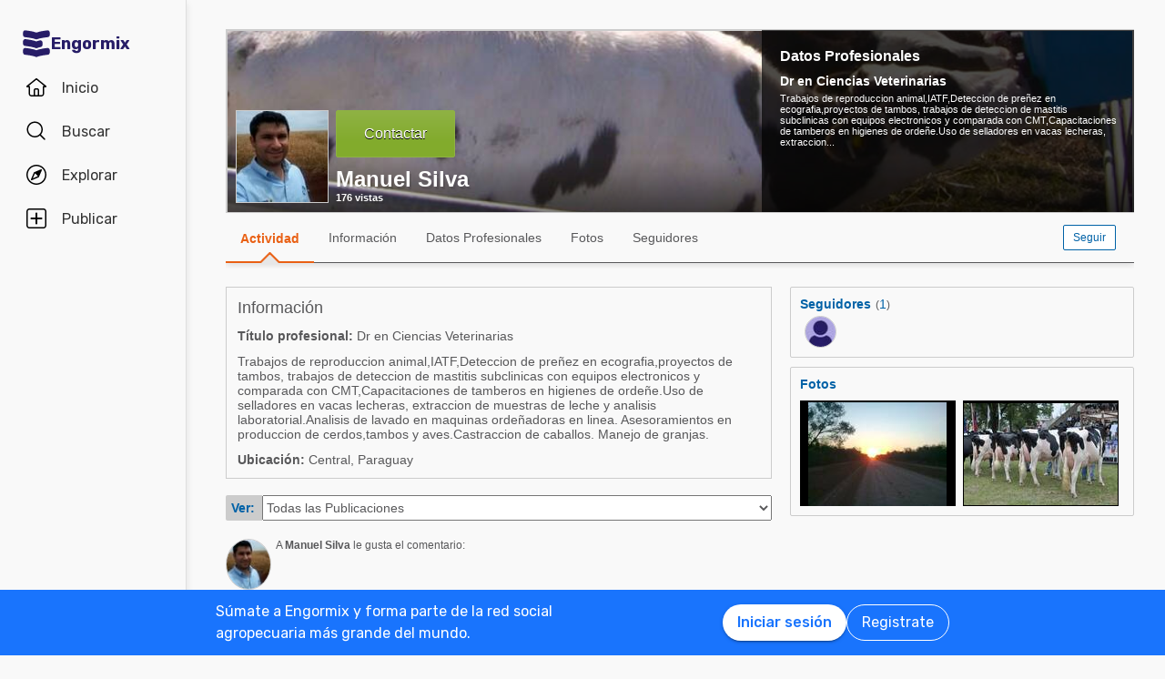

--- FILE ---
content_type: text/html; charset=utf-8
request_url: https://www.engormix.com/mbr-767922/manuel-silva
body_size: 48535
content:


<!DOCTYPE html>
<html>
<head><title>
	Manuel Silva
</title><meta name="description" content="Perfil de Manuel Silva en Engormix. Haz como Manuel Silva, únete a la comunidad mas grande relacionada a la producción animal y agricola" /><meta name="robots" content="index,follow" /><link rel="shortcut icon" href="https://static.engormix.com/Images/favicon.ico" /><meta name="viewport" content="width=device-width, initial-scale=1.0, user-scalable=yes, minimum-scale=1.0" /><style>*{margin:0;padding:0;}body{color:#58585a;}a{color:#0062a7;}div{color:#000;}p{margin:12px 0;}ul{padding:0 25px;}li{padding-left:16px;}table td{padding:initial;}input{margin:0;}h1,h2{font-weight:400;margin:0;}:root{--c-main00: #000;--c-main01: #fff;--c-main02: #f9402d;--c-main03: #271d67;--c-sec01: #1974FD;--c-sec02: #00B1FB;--c-sec03: #EFEFEF;--c-ter01: #333;--c-ter02: #888;--c-ter03: #bfbfbf;--c-feed01: #FD1919;--c-feed02: #FBCFBD;--c-feed03: #FFC400;--c-feed04: #FBEECA;--c-feed05: #00B1FB;--c-feed06: #C5DBF2;--c-feed07: #00A04A;--c-feed08: #D8EACC;--c-lec01: #333;--c-lec02: #888;}.fs0{font-size: 0 !important;}.fs10{font-size: 10px !important;}.fs11{font-size: 11px !important;}.fs12{font-size: 12px !important;}.fs14{font-size: 14px !important;}.fs16{font-size: 16px !important;}.fs18{font-size: 18px !important;}.fs22{font-size: 22px !important;}.fs24{font-size: 24px !important;}.fs35{font-size: 35px !important;}.fwb{font-weight:700;}.fsCon{font-size: 1em !important;line-height: 1.8;letter-spacing: -.003em;color: #58585a;}.fsCon div{font-size: 1em !important;line-height: 1.8;letter-spacing: -.003em;color: #58585a;}.fsCon td{font-size: .75em;}[class*="fs"]{font-family:Arial, Helvetica, sans-serif;color:#58585a;}.tofEllip{text-overflow:ellipsis;white-space:nowrap;word-wrap:normal;overflow:hidden;}.c1{color:#0062a7;}.c2{color:#3594C6;}.c3{color:#58585a;}.c4{color:#e96014;}.c5{color:#fff;}.c6{color:#d8000c;}.c7{color:#9f6000;}.c8{color:#8e3b8a;}.c9{color:#41a62a;}.c10{color:#fbb03b;}.mt4{margin-top:4px !important;}.mt5{margin-top:5px !important;}.mt7{margin-top:7px !important;}.mt10{margin-top:10px !important;}.mt15{margin-top:15px !important;}.mt20{margin-top:20px !important;}.mt30{margin-top:30px !important;}.mt40{margin-top:40px !important;}.ml5{margin-left:5px !important;}.ml10{margin-left:10px !important;}.ml15{margin-left:15px !important;}.ml20{margin-left:20px !important;}.ml30{margin-left:30px !important;}.mb5{margin-bottom:5px;}.mb10{margin-bottom:10px !important;}.mb15{margin-bottom:15px !important;}.mb20{margin-bottom:20px !important;}.tac{text-align:center !important;}.tal{text-align:left !important;}.tar{text-align:right !important;}.tdn{text-decoration:none;}.tdu{text-decoration:underline;}a.tdn:hover{text-decoration:underline;}.dt{display:table;}.dr{display:table-row;}.dc{display:table-cell;}#aspnetForm{padding-top:0;}/* @media screen and (max-width:800px){#aspnetForm{padding: 30px 8px 0;}}@media screen and (max-width:1024px){#aspnetForm{padding: 60px 8px 0;}}*/ #divContenido img{max-width:100% !important;height:auto !important;}#divContenido table{width:100% !important;}.lnkUser{color:#58585a;text-decoration:none;}.lnkUser:hover{color:#0062a7;text-decoration:underline !important;}.scheme{width:100%;max-width:998px;margin:0 auto;overflow:hidden;margin-top:32px;min-height:100vh;}@media screen and (max-width: 1279px){.scheme{max-width: 916px;}}@media screen and (max-width: 1099px){.scheme{max-width: 648px;}}@media screen and (max-width: 711px){.scheme{max-width: calc(100vw - 32px);}}@media screen and (max-width: 843px){.scheme{margin-top: 0;}}.layout{width:100%;max-width:998px;margin:0 auto;overflow:hidden;}.w100{width:100%;}.Col{position:relative;float:left;}.ColR{position:relative;float:right;}.clear{clear:both;}.cp{cursor:pointer;}.pr{position:relative;}.barracentro{position:fixed;font-family:Arial,Helvetica,sans-serif;font-size:1.5ex;float:left;z-index:10000;width:100%;height:auto;top:0;left:0;text-align:center;vertical-align:middle;}.vat{vertical-align:top;}.vam{vertical-align:middle;}.dib{display:inline-block;}.dBlock{display:block;}.dNone{display:none;}@font-face{font-family: 'Material Icons';font-display: swap;font-style: normal;font-weight: 400;src: url(https://fonts.gstatic.com/s/materialicons/v46/flUhRq6tzZclQEJ-Vdg-IuiaDsNc.woff2) format('woff2');}.material-icons{font-family: 'Material Icons';font-weight: normal;font-style: normal;font-size: 24px;line-height: 1;letter-spacing: normal;text-transform: none;display: inline-block;white-space: nowrap;word-wrap: normal;direction: ltr;-webkit-font-feature-settings: 'liga';-webkit-font-smoothing: antialiased;}.linea_tectonica_dotteada{border-bottom:dotted 1px #58585a;height:0;font-size:0;}.linea_tectonica_03{border-bottom:1px solid #c8c8c8;font-size:0;height:0;}.lg{border-bottom:solid 1px #CCC;}.br02{border:1px solid #ccc;font-size:0;}.tt{position: relative;display:block;text-align: center;}.btn{border-radius:2px;display:block;font-family:Arial, Helvetica, sans-serif;text-align:center;text-decoration:none;display:inline-block;white-space:nowrap;font-weight:normal;height:initial;}.btn.blue{background:#1c73ed;background:linear-gradient(to bottom, #1c73ed 0, #2659ed 68%);border:solid #1c73ed 1px;cursor:pointer;text-shadow:0 1px #000;color:#FFF;}.btn.red{background:#ec5d59;background:linear-gradient(to bottom, #ec5d59 0, #c53d36 68%);border:solid #ec5d59 1px;cursor:pointer;text-shadow:0 1px #000;color:#FFF;}.btn.green{background:#8fb244;background:linear-gradient(to bottom, #8fb244 0, #82ab2c 68%);border:solid #8fb244 1px;cursor:pointer;text-shadow:0 1px #000;color:#FFF;}.btn.none{background:#FFF;background:#FFF;border:solid #FFF 1px;color:#58585A;cursor:pointer;}.btn.gray{background:#b7b7b7;background:linear-gradient(to bottom, #b7b7b7 0, #b7b7b7 68%);border:solid #b7b7b7 1px;color:#e9e9e9;}.btn.grey{background: #f5f5f5;background: linear-gradient(to bottom,#f5f5f5 11%,#f1f1f1 100%);border: 1px solid #dcdcdc;color: #58585a;cursor:pointer;}.btn.ghost{background:#FFF;border:solid #0062a7 1px;cursor:pointer;color:#0062a7;}.btn.blue:hover{box-shadow:0 1px 3px #666;border:solid #2456e7 1px;}.btn.green:hover{box-shadow:0 1px 3px #666;border:solid #739331 1px;}.btn.red:hover{box-shadow:0 1px 3px #666;border:solid #952f2a 1px;}.btn.grey:hover{box-shadow:0 1px 3px #666;border:solid #C6C6C6 1px;}.btn.ghost:hover{box-shadow:0 1px 3px #666;border:solid #0062a7 1px;background:#d2e1fb;}.btn.s{font-size:11px;padding:4px 10px;}.btn.m{font-size:12px;padding:6px 10px;}.btn.l{font-size:16px;padding:16px 30px;}/* Thumbnails profiles */ .pph{border:solid 1px #CCCCCC;border-radius:50%;overflow:hidden;}.pph.s100{width:98px !important;height:98px !important;}.pph.s50{width:48px !important;height:48px !important;}.pph.s40{width:38px !important;height:38px !important;}.pph.s35{width:33px !important;height:33px !important;}.pph.s25{width:23px !important;height:23px !important;}/* Thumbnails referentes */ .infls{position:relative;display:inline-block;}.infls i{position:absolute;color:#FFFFFF;background-color:#CC9933;border-radius: 50%;padding: 2px;}.si100{width:100px;height:100px;border-radius: 50%;padding: 4px;box-sizing:border-box;background-color:#CC9933;}.si50{width: 50px;height: 50px;border-radius: 50%;padding: 3px;box-sizing:border-box;background-color:#CC9933;}.si40{width: 40px;height: 40px;border-radius: 50%;padding: 2px;box-sizing:border-box;background-color:#CC9933;}.si35{width: 35px;height: 35px;border-radius: 50%;padding: 2px;box-sizing:border-box;background-color:#CC9933;}.si25{width: 25px;height: 25px;border-radius: 50%;padding: 2px;box-sizing:border-box;background-color:#CC9933;}.si100 i{top:65px;left:0;font-size:31px;}.si50 i{top:32px;left:0;font-size:14px;}.si40 i{top:25px;left:0;font-size:13px;}.si35 i{top:23px;left:0;font-size:8px;}.si25 i{top:13px;left:0;font-size:8px;}.si100 .pph.s100{width:92px !important;height:92px !important;border-radius: 50%;border:0;}.si50 .pph.s50{width:44px !important;height:44px !important;border-radius: 50%;border:0;}.si40 .pph.s40{width:36px !important;height:36px !important;border-radius: 50%;border:0;}.si35 .pph.s35{width:31px !important;height:31px !important;border-radius: 50%;border:0;}.si25 .pph.s25{width:21px !important;height:21px !important;border-radius: 50%;border:0;}@media screen and (max-width:700px){#divContenido img{max-width:100% !important;height:auto !important}#divContenido table{width:100% !important}.pcOnly{display:none !important}.barracentro{position:absolute}}@media screen and (min-width:768px){.mbOnly{display:none !important}}.pager{font-size:1em;font-family:Arial;display:inline-block;text-align:center;padding:0;}.pager>a{display:inline-block;padding:10px;min-width:1.167em;text-decoration:none;margin-right:5px;}.pager>a.left{background-color:#fff;border:1px solid #fff;color:#3594C6;vertical-align:middle;font-size:3em;padding:0;margin-right:0;}.pager>a.right{background-color:#fff;border:0;color:#3594C6;vertical-align:middle;font-size:3em;padding:0;margin-right:0;}.pager>a.active{background-color:#3594C6;border:1px solid #3594C6;color:#fff;}.pager>a{background-color:#fff;border:1px solid #3594C6;color:#3594C6;}.ModalPopupBG{opacity:.7;background-color: #333;}.mpp{background-color: #333;}.tipsy{font-size:10px;font-family:Arial, Helvetica, sans-serif;position:absolute;z-index:100000;padding:5px;}.tipsy-inner{text-align:center;color:#fff;background-color:#000;max-width:200px;border-radius:3px;-moz-border-radius:3px;-webkit-border-radius:3px;padding:5px 8px 4px;}.tipsy-arrow{position:absolute;width:0;height:0;line-height:0;border:5px dashed #000;}.tipsy-arrow-n{border-bottom-color:#000;}.tipsy-n .tipsy-arrow{top:0;border-bottom-style:solid;border-top:none;border-left-color:transparent;border-right-color:transparent;left:50%;margin-left:-5px;}.tipsy-arrow-s{border-top-color: #000}.tipsy-s .tipsy-arrow{bottom: 0;left: 50%;margin-left: -5px;border-top-style: solid;border-bottom: none;border-left-color: transparent;border-right-color: transparent}.txt14{font-size: 14px;line-height: 18px;font-family: Arial, Helvetica, sans-serif;}.embed-container{position: relative;padding-bottom: 56.25%;height: 0;overflow: hidden;background-color:#000;}.embed-container iframe{position: absolute;top:0;left: 0;width: 100%;height: 100%;}.grid-canvas{display: flex;align-items: center;background-color: #f9f9f9;}.grid-container{width: 100%;max-width: 1256px;grid-template-columns: 193px auto;display: grid;margin: 0 auto;column-gap: 20px;}.grid-menu{box-shadow: 4px 0 8px -4px rgb(0 0 0 / 10%);background-color: #f9f9f9;height: 100vh;position: sticky;top: 0;display: flex;flex-direction: column;align-items: center;z-index: 1;}.grid-menu *{font-family: 'Rubik';font-size: 16px;text-decoration: none !important;font-weight: 400;font-style: normal;box-sizing: border-box;}.grid-main{padding: 0 16px 0 16px;box-sizing: border-box;}@media screen and (max-width: 1279px){.grid-container{grid-template-columns: 68px auto;width: 1036px;}}@media screen and (max-width: 1099px){.grid-container{grid-template-columns: 80px auto;width: 780px;}}@media screen and (max-width: 843px){.grid-container{margin-top: 64px;margin-bottom: 60px;grid-template-columns: 680px;width: 680px;}.grid-menu{box-shadow: 0 1px 4px 0 rgba(0, 0, 0, 0.1);height: 64px;position: fixed;width: 100%;left: 0;z-index: 10;background-color: #FFF;}}@media screen and (max-width: 711px){.grid-container{grid-template-columns: auto;margin: 60px 16px;}.grid-main{padding: 0;}}.MuiButton-root{font-family: 'Rubik';font-size: 16px;font-weight: 500;text-decoration: none;text-transform: none;border-radius: 100px;column-gap: 4px;letter-spacing: normal;min-width: auto;white-space: nowrap;height: 40px;outline: 0;margin: 0;display: inline-flex;align-items: center;justify-content: center;position: relative;box-sizing: border-box;cursor: pointer;user-select: none;vertical-align: middle;line-height: 1.75;padding: 6px 16px;transition: background-color 250ms cubic-bezier(0.4, 0, 0.2, 1) 0ms,box-shadow 250ms cubic-bezier(0.4, 0, 0.2, 1) 0ms,border-color 250ms cubic-bezier(0.4, 0, 0.2, 1) 0ms,color 250ms cubic-bezier(0.4, 0, 0.2, 1) 0ms;}.MuiButton-outlined{color: #FFF;border-color: #FFF;border: 1px solid white;font-weight: 400;}.MuiButton-contained{background-color: var(--c-main02);color: white;box-shadow: 0px 3px 1px -2px rgba(0,0,0,0.2),0px 2px 2px 0px rgba(0,0,0,0.14),0px 1px 5px 0px rgba(0,0,0,0.12);}.MuiButton-contained:hover{box-shadow: 0px 2px 4px -1px rgba(0,0,0,0.2),0px 4px 5px 0px rgba(0,0,0,0.14),0px 1px 10px 0px rgba(0,0,0,0.12);}.MuiButton-contained.white{background-color: white;color: var(--c-sec01);box-shadow: 0px 3px 1px -2px rgba(0,0,0,0.2),0px 2px 2px 0px rgba(0,0,0,0.14),0px 1px 5px 0px rgba(0,0,0,0.12);}.txt14{font-size:14px;line-height:18px;font-family: Arial;}.ed:hover{box-shadow: 0 1px 1px #ccc;border: 1px solid #c6c6c6;cursor: pointer;}.ed{background-color: #f5f5f5;background: linear-gradient(to bottom,#f5f5f5 11%,#f1f1f1 100%);border: 1px solid #dcdcdc;border-radius: 2px;padding: 5px 10px;color: #58585a;text-decoration: none;text-align: center;font-family: Arial, Helvetica, sans-serif;display: inline-block;font-size: 12px;font-weight: 700;}.pl5{padding-left: 5px;}.w50h50{width:50px;height:50px;}.mbrAl .w40{width:40px;}.mbrAl .bcCCC, .ucLike .bcCCC{background-color:#CCC;border-top-left-radius:2px;border-bottom-left-radius:2px;}.mbrAl .h28{height:28px;}.ucVid .w250h141{width:250px;height:141px;background-color:#000;}.ucVid .br0{border-width:0;display:initial;}.ucVid img, .ucReg img,.ucPhot img, .ucVidQ img{display: initial !important;}.ucProd .w250h200{width:250px;height:200px;background-color:#FFF;}.ucProd .br0{border-width:0;}.ucProd .maxH120{max-height:120px;}.ucProd .al{text-align: center;font-family: Arial,Helvetica,sans-serif;font-size: 14px;border: 1px solid;margin: 10px 0;padding: 10px;color: #9f6000;background-color: #feefb3;}.ucArt .p200{padding:20px 0 0 0;box-sizing:border-box;}.ucArt .mr20, .ucNews .mr20{margin-right:20px;}.ucArt .m62000, .ucNews .m62000{margin:6px 20px 0 0;}.ucArt .mt6{margin-top:6px;}.ucFor .globo, .ucLike .globo, .ucFor .globof8{border-radius:10px;border: 1px solid #9B9C9E;}.ucFor .globo, .ucLike .globo{background-color: #FFF;}.ucFor .globof8{background-color: #F8E7C0;}.ucFor .m1510{margin:15px 10px;}.ucFor .p1, .ucLike .p1, .ucFor .p3{width: 17px;height: 8px;background-image: url(//static.engormix.com/sprites/2013/spr_gral01-20170308.png);margin-top:-8px}.ucFor .p1, .ucLike .p1{background-position: -55px -112px;}.ucFor .p3{background-position: -80px -98px;}.ucFor .w50{width: 50px;}.actPhot .bg0{background-color: #000000;}.actPhot .ml12{margin-left: 12px;}.actPhot .thmb{width: 598px;height: 448px;position: relative;}.actPhot .thmb1{width: 190px;height: 142px;position: relative;}.actPhot .thmb2{width: 293px;height: 219px;position: relative;}@media screen and (max-width: 700px){.actPhot .thmb{width:100% !important;height: auto !important;}.actPhot .thmb1{width:100% !important;height: auto !important;}.actPhot .thmb2{width:100% !important;height: auto !important;}}.ucVidQ .w250h140{width:250px;height: 141px;background-color: #000;}.ucVidQ .w335, .ucProd .w335, .ucVid .w335{width: 335px;}.ucLike .w35h35{width:35px;height:35px;}.ucLike .m10{margin:10px;}.topic-card{width: 100%;padding: 12px;border: solid 1px #ccc;box-sizing: border-box;margin-bottom: 18px;}.topic-card a{display: inline-block;padding: 8px 0;}.mp .layout-grid{display: grid;grid-template-columns: auto 378px;column-gap: 20px;}.mp .cl1{margin-top:20px;min-height:400px;overflow:hidden}.mp .cl2{margin-top: 20px;min-height:400px;}.mp .mt60{margin-top:60px}.mp .sdead{width: 60%;margin-left: 20%;border: 1px solid black;background-color: #CCCCCC;padding: 20px 0;}@media screen and (max-width: 1024px){#aspnetForm{padding-top: 0!important;}.mp .sdead{width: calc(100% - 2px);margin-left: 0;}}@media screen and (max-width: 1099px){.mp .layout-grid{grid-template-columns: auto;}.mp .cl2{display:none;}}@media screen and (max-width: 600px){.mp .cl1{width:100%;}.mp .fs12{font-size: 14px !important;}}.explore_container{width: -moz-fit-content;width: fit-content;background-color: #f9f9f9;transform: translateX(0);transition: all 0.3s ease-out;position: absolute;top: 0;height: 100vh;z-index: 0;border-top-right-radius: 16px;border-bottom-right-radius: 16px;right: 0;width: 0;padding: 16px 16px 24px;overflow-y: auto;}.explore_container::-webkit-scrollbar{appearance: none;-webkit-appearance: none;}.explore_container:hover::-webkit-scrollbar-thumb{background: var(--c-ter02);}.explore_container::-webkit-scrollbar-thumb{background: var(--c-main01);border-radius: 20px;border: 4px solid var(--c-main01);}.explore_explore_open{transform: translateX(100%);transition: all 0.3s ease-out;box-shadow: 4px 0 16px 0 rgba(0, 0, 0, 0.2);width: fit-content;}.explore_explore_main{opacity: 0;transition: visibility 0s, opacity 0s linear;}.explore_explore_open .explore_explore_main{transition: visibility 0.9s, opacity 0.9s ease-out;visibility: visible;opacity: 1;}.explore_explore_item{margin: 16px 0;display: flex;flex-direction: row;justify-content: space-between;align-items: center;}.explore_explore_item span{font-size: 16px;color: var(--c-main02);font-weight: 500;}@media screen and (max-width: 843px){.explore_container{width: 0;right: auto;left: 0;overflow: hidden;transition: width 0.5s ease-in-out;transform: none;padding: 0;}.explore_explore_items{height: calc(100vh - 220px);overflow-y: auto;}.explore_explore_open{width: 100%;padding: 16px 16px 24px;top: 64px;border-radius: initial;border-top: 1px solid #eaeaea;}.explore_block_scroll{margin: 0;height: 100%;overflow: hidden;}}.Accordion *{white-space: nowrap;}.Accordion a{font-size: 16px;color: var(--c-lec02);line-height: 2.29;}.AccordionSummary{display: grid;grid-template-columns: auto 24px;align-items: center;cursor: pointer;grid-column-gap: 8px;}.AccordionSummary span{font-size: 16px;font-weight: 500;color: var(--c-ter02);}.ExpandIconWrapper{transition: transform 150ms cubic-bezier(0.4, 0, 0.2, 1) 0ms;}.explore_opened .ExpandIconWrapper{transform: rotate(-180deg);}.AccordionDetails{display: flex;flex-direction: column;height: 0;overflow: hidden;transition: height 3000ms ease-in-out;margin: 16px 0;}.explore_opened .AccordionDetails{overflow: visible;height: fit-content;}.lg-container{position: fixed;bottom: 0;left: 0;width: 100%;height: 72px;background-color: var(--c-sec01);z-index: 10;}.lg-main{display: flex;flex-direction: row;justify-content: space-between;column-gap: 16px;margin: 12px auto;max-width: 838px;padding: 0 16px;width: 100%;}.lg-text{display: block;max-width: 378px;line-height: 24px;color: white;}.lg-buttons{display: flex;flex-direction: row;column-gap: 16px;align-items: center;}@media screen and (max-width: 859px){.lg-container{display: none;}}.navbar_container{border-right: 1px solid #dfdfdf;display: flex;gap: 8px;flex-direction: column;padding-top: 24px;z-index: 1;background-color: #f9f9f9;height: 100vh;width: 100%;}.navbar_buttons{gap: 8px;flex-direction: column;}.navbar_buttons, .navbar_logo{display: flex;width: -moz-fit-content;width: fit-content;}.navbar_logo{height: 48px;padding: 0 12px;justify-content: center;align-items: center;border-radius: 48px;column-gap: 12px;}.navbar_label{font-size: 16px;color: var(--c-lec01);}.navbar_brand{font-size: 18px;font-weight: 700;color: var(--c-main03);}.navbar_item{height: 48px;min-width: 48px;padding: 0 16px;display: grid;grid-template-columns: 24px auto;justify-content: flex-start;align-items: center;grid-column-gap: 16px;column-gap: 16px;cursor: pointer;position: relative;border-radius: 24px;}.navbar_item .navbar_svg1{display: block;}.navbar_item .navbar_svg2{display: none;}.navbar_selected span{color: #f9402d;font-weight: 500;}.navbar_item:hover{background-color: rgba(174, 166, 225, 0.5);}.navbar_item:focus{background-color: initial;}.navbar_item_selected span{color: var(--c-main02);font-weight: 500;}.navbar_item_selected svg{fill: var(--c-main02);}.navbar_item_selected .navbar_svg1{display: none;}.navbar_item_selected .navbar_svg2{display: block;}.navbar_tabbar{position: fixed;z-index: 100;background-color: #fff;height: 64px;bottom: 0;width: 100%;box-shadow: 0 -1px 4px 0 rgba(0, 0, 0, 0.1);display: none;}.navbar_tabbar .navbar_container{width: 100%;margin: auto;max-width: 680px;display: flex;flex-direction: row;justify-content: space-evenly;align-items: center;height: 64px;}.navbar_tabbar .navbar_container .navbar_item{width: 48px;height: 48px;display: flex;justify-content: center;align-items: center;flex-direction: column;}.navbar_dotNotif{min-width: 18px;height: 18px;border-radius: 10px;border: 1px solid #fff;background-color: #e13535;font-size: 12px;color: #fff !important;justify-content: center;line-height: 17px;display: flex;z-index: 100;position: absolute;top: 5px;left: 28px;}@media screen and (min-width: 844px) and (max-width: 1279px){.navbar_brand{display: none;}.navbar_buttons{margin: 0 auto;}}@media screen and (max-width: 1279px){.navbar_container{align-items: center;}.navbar_item{justify-content: center;padding: 0 12px;grid-template-columns: 24px;}.navbar_item:hover{padding: initial;}.navbar_label{display: none;}.navbar_dotNotif__bcvbM{left: 22px;}}@media screen and (max-width: 843px){.navbar_buttons{margin: initial;}.navbar_btnLogin__PLQ5S{display: contents;}.navbar_container{justify-content: space-between;flex-direction: row;width: 100%;padding: 8px 16px;border-right: 0;background-color: #fff;}.navbar_buttons{flex-direction: row;align-items: center;}.navbar_tabbar{display: block;}.navbar_so{display: none;visibility: hidden;}}@media screen and (max-width: 712px){.navbar_container{padding: 8px 16px;}.navbar_logo{padding: 0 12px 0 0;column-gap: 4px;}.navbar_buttons{gap: 0;}}.mbr-ph.s24{width: 24px;height: 24px;}.mbr-ph{border-radius: 50%;background-color: #bfbfbf;padding: 1px;box-sizing: border-box;display: inline-flex;overflow: hidden;position: relative;}.uctt .ttp{background: #dae9f5;border-radius:2px;height: 150px;-moz-box-shadow: 0 1px 3px #666;-webkit-box-shadow: 0 1px 3px #666;box-shadow: 0 1px 3px #666;}.uctt .ttp1{width: 0;height: 0;border-left: 6px solid transparent;border-right: 6px solid transparent;border-bottom: 8px solid #dae9f5;position: absolute;left: 17px;top: -8px;z-index: 10;}.uctt .box{padding:3px 20px 10px 20px;}body{}.pfmnu .pad{padding: 19px 16px 19px 16px;text-decoration: none;}.pfmnu .pam:hover{cursor: pointer;color: #e96014;}.pfmnu .paf{margin: 13px 20px;}.pfmnu .lhi{line-height: initial;}.pfmnu .m1210{margin: 12px 10px;}.pfmnu .itemSelected{background-image: url(//images.engormix.com/2013/showcase2013_pico_nav.png);background-position: bottom;background-repeat: no-repeat;top: 1px;color: #e96014;font-weight: bold;text-decoration: none;}.pfmnu .itemSelectedCommunity{color: #e96014;font-weight: bold;}.pfmnu .boxMbrUnread{top:17px;left:-14px;background-color:rgb(220, 13, 23);padding: 2px 0 2px 0;text-shadow:rgba(0,0,0,0.4) 0 -1px 0;-webkit-box-shadow:rgba(0,0,0,0.701961) 0 1px 1px 0;-webkit-border-radius: 2px;-moz-border-radius: 2px;border-radius: 2px;}.pfmnu .sbox{display: none;}.pfmnu .mld3{height: 48px;border-top: 1px solid #d9d9d9;margin: 0;line-height: 48px;padding-right: 16px;}.pfmnu .pCP{position: absolute;top: 20px;left: 430px;}.pfmnu .tpf{position: relative;float: left;width:80%;text-align:left}.pfmnu .dpopup{display: none;position: fixed;top: 0;left: 0;width: 100%;height: 46px;background-color: white;z-index: 1000;}.pfmnu .h200{height: 200px}.pfmnu .ofh{overflow: hidden}.pfmnu .pabs{position:absolute}.pfmnu .t0l0{top: 0;left: 0}.pfmnu .h100{height: 100%}.pfmnu .pfmnu .ed:hover{-moz-box-shadow: 0 1px 1px #ccc;-webkit-box-shadow: 0 1px 1px #ccc;-ms-box-shadow: 0 1px 1px #ccc;box-shadow: 0 1px 1px #ccc;border: 1px solid #c6c6c6;cursor: pointer;}.pfmnu .ed{background: url([data-uri]);background: -moz-linear-gradient(top,#f5f5f5 11%,#f1f1f1 100%);background: -webkit-gradient(linear,left top,left bottom,color-stop(11%,#f5f5f5),color-stop(100%,#f1f1f1));background: -webkit-linear-gradient(top,#f5f5f5 11%,#f1f1f1 100%);background: -o-linear-gradient(top,#f5f5f5 11%,#f1f1f1 100%);background: -ms-linear-gradient(top,#f5f5f5 11%,#f1f1f1 100%);background: linear-gradient(to bottom,#f5f5f5 11%,#f1f1f1 100%);-webkit-filter: progid:DXImageTransform.Microsoft.gradient(startColorstr='#f5f5f5',endColorstr='#f1f1f1',GradientType=0);-moz-filter: progid:DXImageTransform.Microsoft.gradient(startColorstr='#f5f5f5',endColorstr='#f1f1f1',GradientType=0);-o-filter: progid:DXImageTransform.Microsoft.gradient(startColorstr='#f5f5f5',endColorstr='#f1f1f1',GradientType=0);filter: progid:DXImageTransform.Microsoft.gradient(startColorstr='#f5f5f5',endColorstr='#f1f1f1',GradientType=0);border: 1px solid #dcdcdc;-ms-border-radius: 2px;border-radius: 2px;padding: 5px 10px;color: #58585a;text-decoration: none;text-align: center;font-family: Arial, Helvetica, sans-serif;font-weight: 700;display: inline-block;cursor: pointer;font-size: 12px;z-index:1;}.pfmnu .edf{position: absolute;top: 65px;left: 64px;padding: 4px 4px 0 4px;}.pfmnu .edpf{position: relative;float: right;}.pfmnu .b10l120{bottom: 10px;left: 120px;text-shadow: 2px 3px rgba(0, 0, 0, 0.1);z-index: 0}.pfmnu .txtdn{text-decoration: none;}.pfmnu .mbr_nfoto6{height: 100px;width: 100px;background-image: url(//static.engormix.com/sprites/2013/spr_gral01-20170308.png);background-position: 0 -653px;display: inline-block}.pfmnu .sfoto{left: 10px;bottom: 10px;width: 100px;height: 100px;z-index: 0;cursor: default;}.pfmnu .dprof0{top: 0;right: 0;width: 410px;height: 200px;}.pfmnu .dprof1{background-color: #000000;opacity: 0.7;z-index: 0;}.pfmnu .dprof2{z-index: 0;}.pfmnu .pd20{padding:20px}.pfmnu .ht160{height: 160px;display: table;}.pfmnu .icnNoLogo{background-image: url(//static.engormix.com/sprites/2013/spr_gral01-20170308.png);height: 50px;width: 50px;cursor: pointer;background-position: 0 -387px;margin-right: 10px;position: relative;float: left;border: solid 1px #ccc;background-color: white;}.pfmnu .scomp{width: 308px;max-height: 160px;}.pfmnu .prof768t{display:table;width:95%;margin: 0 auto}.pfmnu .prof768c{display:table-cell;text-align:center;vertical-align:middle}.pfmnu .bprof768{max-width:254px;width:100%;padding:15px}.pfmnu .scomp768{max-height: 50px;margin:10px 10px 10px 0}.pfmnu .mg10{margin: 10px}.pfmnu .mbar{height:48px;line-height:48px}.pfmnu .p010{padding: 10px;}.pfmnu .mpf{width: 22px;height: 16px;background-position: -138px -292px;display: inline-block}.pfmnu .mnudes{top: 4px;left: 0;background-color: white;z-index: 9;border: solid 1px var(--c-ter03);border-radius: 4px;padding: 0 16px;width: 100%;box-sizing: border-box;box-shadow: 0 1px 4px 0 rgb(0 0 0 / 10%);}.pfmnu .des0{margin:0;height: 48px;line-height: 48px;display: flex;flex-direction: row;justify-content: space-between;align-items: center;}.pfmnu .des1{cursor: pointer;padding: 10px;width:22px;height:48px}.pfmnu .dlbk{display:block}.pfmnu .desurm{line-height:16px;left:5px;top:16px}.pfmnu .desIt{text-decoration:none;width:100%;height:100%;display:block}.pfmnu .desline{bottom: -8px;left: 0;height: 8px;}.pfmnu .desep{border-top: 1px solid rgb(245, 245, 245);-webkit-box-shadow: 0px 0px 7px rgb(0, 0, 0);-ms-box-shadow: 0px 0px 7px rgb(0, 0, 0);box-shadow: 0px 0px 7px rgb(0, 0, 0);z-index: 10;}.pfmnu .bwhite{background-color: white;}.pfmnu .h7{height: 7px;}.pfmnu .gradient{border-top: solid 1px #58585A;box-shadow: 0 0 7px #58585a;}.pfmnu .mnufix{position:fixed;top:60px;z-index: 10;height:55px;width:998px;}.pfmnu .wh35{width:35px;height:35px;}.pfmnu .mbr_nfoto5{height: 35px;width: 35px;background-position: 0 -352px;display: inline-block;background-image: url(//static.engormix.com/sprites/2013/spr_gral01-20170308.png);}.pfmnu .mt13{margin-top: 13px}.pfmnu .ed01{height: 14px;width: 14px;background-image: url(//static.engormix.com/sprites/2013/spr_gral01-20170308.png);background-position: -48px -45px;margin-right: 5px;float: left}@media screen and (max-width: 1099px){.pfmnu .hbox{display: none;}.pfmnu .svbox{visibility: visible !important;}.pfmnu .sbox{display: block;}.pfmnu .pCP{position: absolute;top: 20px;right: 20px;left: auto;}.pfmnu .maxl{max-width:85%}.pfmnu .edbt{padding:13px 10px!important}}@media screen and (max-width: 640px){.pfmnu .maxl{max-width:70%}.pfmnu .tpf{width:70%}}@media screen and (max-width: 440px){.pfmnu .tpf{width:100%}.pfmnu .edpf{float: left;}}.pfmnu #shadow{width: 996px;height: 60px;background: linear-gradient(to bottom,rgba(0,0,0,0) 0,rgba(0,0,0,.51) 100%);position: absolute;bottom: 0;left: 0;}.pfmnu .ProfileS{position: relative;width: 100%;height: 200px;background-color: #ccc;}.container_portada{width:100%;height: 200px;}@media screen and (max-width: 711px){.container_portada{width: calc(100vw - 32px);}}.imgPortada{position: absolute;height: 100%;width: calc(100% - 4px);left: 0;top: 0;right: 0;bottom: 0;object-fit: cover;color: transparent;}.pev .br2w376{border-radius: 2px;width: 376px;}.pev .w50h50oh{width:50px;height:50px;overflow:hidden;}.pev .m100100{margin: 10px 0 10px 0;}.pev .ml9{margin-left: 9px;}.fwr .mbr2br2p10{-ms-border-radius: 2px;border-radius: 2px;padding: 10px;}.fwr .b1ml4{border:1px solid #ccc;margin-left: 4px;}.pav .br2w378{border-radius: 2px;width: 376px;}.pav .mar10{margin: 9px 0 9px 9px;}.pav .w175h98ohbc0{width: 175px;height: 98px;overflow: hidden;background-color: #000000;margin-right:7px;}.pav .w175h45oh{width: 175px;height:45px;overflow: hidden;}.pav .mt3{margin-top: 3px;}.pav .w8{width: 8px;}.pav .w178h45oh{width: 178px;height:45px;overflow: hidden;}.ucPhot{border-radius:2px;width: 376px;}.ucPhot .m10{margin:10px 0 10px 10px;}.ucPhot .w171h116{background-color:#000000;width:171px;height:116px;overflow:hidden;margin-right: 8px;}.ucPhot .h119{height:119px;}.ucPhot .br1c000{border:solid 1px #000;}.ucPhot .w12{width:12px;}body{background-color: #f9f9f9;}.fot .container{height: 40px;border-top: 1px solid var(--c-main03);padding-top: 8px;}.fot .main{margin: auto;display: flex;flex-direction: row;column-gap: 24px;width: fit-content;}.fot .fs14{font-family: 'Rubik' !important;}@media screen and (max-width: 1099px){.fot .container{margin-bottom: 120px;}.fot .main{display: block;}.fot .main div{margin-bottom: 18px;}.fot .main .copy{font-size: 12px !important;}}</style><link type="text/css" rel="stylesheet" href="https://fonts.googleapis.com/icon?family=Material+Icons" />
    <!--[if gte IE 9]><style type="text/css">.gradient {-webkit-filter: none;-moz-filter: none;-o-filter: none;filter: none;}</style><![endif]-->
    <link rel="canonical" href="https://www.engormix.com/mbr-767922/manuel-silva" /><script type="application/ld+json">{"@context":"https://schema.org","@type":"ProfilePage","dateCreated":"2011-10-13T16:39:00-03:00","mainEntity":{"@id":"#main-author","@type":"Person","name":"Manuel Silva","description":"Trabajos de reproduccion animal,IATF,Deteccion de preñez en ecografia,proyectos de tambos, trabajos de deteccion de mastitis subclinicas con equipos electronicos y comparada con CMT,Capacitaciones de tamberos en higienes de ordeñe.Uso de selladores en vacas lecheras, extraccion de muestras de leche y analisis laboratorial.Analisis de lavado en maquinas ordeñadoras en linea.  Asesoramientos en produccion de cerdos,tambos y aves.Castraccion de caballos.\r\nManejo de granjas.","jobTitle":"Dr en Ciencias Veterinarias","alumniOf":{"@type":"EducationalOrganization","name":"Universidad Nacional de Asuncion"},"worksFor":{"@type":"Organization","name":"Agrotambo S.A."},"url":"https://www.engormix.com/mbr-767922/manuel-silva","image":["https://images.engormix.com/members/13/manuel-silva-134721-100.jpg"],"hasPart":[{"@type":"Comment","text":"no desestimo el buen funcionamiento del taylor, pero le invito al Ing Catani y a los demas colegas a que vean la calidad desde el material y del mejor mixer que me tocó ver en funcionamiento  El SUPREME......es canadiense, no es un mixer cualquiera.........","datePublished":"2012-04-23T23:14:07.183-03:00","url":"//www.engormix.com/lecheria/uso-mixers/evaluacion-mezcladores-alimentos-mixer_f15018/?p=1#132226","author":{"@id":"#main-author"}},{"@type":"Comment","text":"Qtal Señores\r\nla crianza de terneros es muy interesante, ya q va ser el futuro del tambo de ahi el cuidado es esencial y muchos productores no dan mucha importancia, yo trabajo en una en empresa que venden alimentadores y usando sustituto lacteo, tengo resultados muy buenos que me alientan a seguir, pero requiere de factores indispensable como\r\n1)Buen sustituto lacteo,hay que suministrarle a una temperatura constante no variar, si le das a 38ºC dale siempre a esa temperatura asi evitarias problems de diarrea y otras complicaciones q podria influir en el buen crecimiento del ternero,xq yo necesito muchas papilas ruminales para pasarlo a rumiantes y dejar de lado la leche para disminuir mi costo\r\n2)Balanceado buenos con 20%de proteina al libitum\r\n3)Usar rollos,muy importante, ponte a penzar si yo le suministro pasto verde se llena la panza sin llenar sus requerimientos  en materia seca, pero si le administro rollos ya lo consume en base seca \r\n4)Nada de pastos verdes hasta los sesenta dias de nacidos\r\n5)Agua fundamental, pero ojo no darles despues de tomar el sustituto por lo menos 20minutos despues pero\r\n6)Tener guacheros q amen lo que stan haciendo,asi vas a tener resultados de pesos y tendras una buena recria homogeneos con buena condicion coorporal, espero les sirva mi experiencia \r\n\r\nSALUDOS A TODOS","datePublished":"2012-02-02T13:19:30.54-03:00","url":"//www.engormix.com/ganaderia/manejo-becerros-terneros/crianza-guachera_f13428/?p=1#128123","author":{"@id":"#main-author"}},{"@type":"Comment","text":"buena acotacion Dr, me parece muy importante que los productores miren mas por la evaluacion del toro hasta donde  ese reproductor puede mejorar su hato lechero gracias.......","datePublished":"2011-11-01T07:44:13.207-03:00","url":"//www.engormix.com/ganaderia/eleccion-toro/sabe-usted-basa-criterio_f13845/?p=1#122818","author":{"@id":"#main-author"}}]}}</script></head>
<body>
    <div class="grid-canvas">
        <div class="grid-container">
            <div class="grid-menu">
                

<script type="text/javascript">

    // Utilizamos JavaScript para cargar las fuentes de forma asíncrona
    function loadFonts() {
        var fontLink = document.createElement('link');
        fontLink.href = 'https://fonts.googleapis.com/css2?family=Asap&family=Rubik:wght@400;500;700&display=swap';
        fontLink.rel = 'stylesheet';
        document.head.appendChild(fontLink);
    }

    // Llamamos a la función para cargar las fuentes después de que la página haya cargado
    window.addEventListener('load', loadFonts);


    function fnToggle() {
        document.getElementById('explore_btn').classList.toggle("navbar_item_selected")
        document.getElementById('explore_menu').classList.toggle('explore_explore_open')
        document.body.classList.toggle('explore_block_scroll')
    }
</script>
<div class="navbar_container">
    
    <a id="ctl00_ctl01_lnkBrand" class="navbar_logo" title="Engormix" alt="Engormix" href="/">
        <svg viewBox="0 0 512 512" height="32" width="32" style="vertical-align: middle; fill: #271d67">
            <path d="m256 181c60-23 152-35 201-40 19-2 34-19 34-38l0-43c0-23-20-41-42-38-50 5-136 17-193 39-57-22-143-34-193-39-22-3-42 15-42 38l0 43c0 19 15 36 34 38 49 5 141 17 201 40z m0 310c60-24 152-36 201-41 19-2 34-18 34-38l0-43c0-23-20-40-42-38-50 6-136 18-193 40-57-22-143-34-193-40-22-2-42 15-42 38l0 43c0 20 15 36 34 38 49 5 141 17 201 41z m107-257c0-24-23-41-46-36-22 5-43 11-61 18-57-22-143-34-193-40-22-2-42 15-42 38l0 44c0 19 15 36 34 37 49 6 141 18 201 41 23-9 50-16 77-22 17-3 30-19 30-36z"></path></svg>
        <span class="navbar_brand">Engormix</span></a>
    <div class="navbar_buttons">
        <a id="ctl00_ctl01_lnkHome" class="navbar_so" href="/">
            <div class="navbar_item ">
                <svg viewBox="0 0 512 512" height="24" width="24" style="vertical-align: middle">
                    <path d="m484 219l-211-170c-4-4-10-6-15-6l-4 0c-6 0-11 2-15 6l-211 170c-14 14-5 37 15 37l32 0 0 149c0 36 28 64 64 64l234 0c36 0 64-28 64-64l0-149 32 0c20 0 29-23 15-37z m-260 218l0-117c0-6 5-11 11-11l42 0c6 0 11 5 11 11l0 117z m181-202l0 170c0 18-14 32-32 32l-53 0 0-117c0-23-19-43-43-43l-42 0c-24 0-43 20-43 43l0 117-53 0c-18 0-32-14-32-32l0-170c0-6-5-11-11-11l-23 0 176-142c4-4 10-4 14 0l176 142-23 0c-6 0-11 5-11 11z"></path></svg>
                <span class="navbar_label">
                    Inicio</span>
            </div>
        </a>
        <a class="navbar_so" href="/searcher/">
            <div id="ctl00_ctl01_pnlSearch" class="navbar_item">
	
                <svg id="ctl00_ctl01_ico_search" viewBox="0 0 512 512" height="24" width="24" style="vertical-align: middle">
                    <path d="m459 436l-97-97c27-33 43-74 43-120 0-104-83-187-186-187-104 0-187 83-187 187 0 103 83 186 187 186 46 0 87-16 120-44l97 97c6 7 17 7 23 0 6-6 6-16 0-22z m-240-63c-86 0-155-69-155-154 0-86 69-155 155-155 85 0 154 69 154 155 0 85-69 154-154 154z"></path>
                </svg>
                
                <span class="navbar_label">
                    Buscar</span>
            
</div>
        </a>
        <div id="explore_btn" class="navbar_item" onclick="fnToggle()" style="cursor: pointer;">
            <svg viewBox="0 0 512 512" height="24" width="24" style="vertical-align: middle" class="navbar_svg1">
                <path d="m256 53c112 0 203 91 203 203 0 112-91 203-203 203-112 0-203-91-203-203 0-112 91-203 203-203m0-32c-130 0-235 105-235 235 0 130 105 235 235 235 130 0 235-105 235-235 0-130-105-235-235-235z m125 110c-5-4-12-5-18-3l-158 68c-4 2-7 5-9 9l-68 158c-3 6-1 13 3 18 3 2 8 4 12 4 2 0 4 0 6-1l158-68c4-2 7-5 9-9l68-158c2-6 1-13-3-18z m-208 208l50-116 66 66z"></path></svg><svg viewBox="0 0 512 512" height="24" width="24" style="vertical-align: middle; fill: #f9402d" class="navbar_svg2"><path d="m256 21c-130 0-235 105-235 235 0 130 105 235 235 235 130 0 235-105 235-235 0-130-105-235-235-235z m128 127l-68 158c-2 4-5 7-9 9l-158 68c-6 3-13 1-18-4-4-4-6-11-3-17l68-159c1-3 4-6 8-8l159-68c2-1 4-1 6-1 4 0 8 1 11 4 5 5 6 12 4 18z m-45 23l-50 115-66-66z"></path></svg>
            <span class="navbar_label">
                Explorar</span>
        </div>
        
        <a id="ctl00_ctl01_lnkPublish" class="navbar_so" onClick="SignInRequired({callbackUrl: &#39;/content/new/&#39;, action: &#39;publish&#39;})">
            <div class="navbar_item ">
                <svg viewBox="0 0 512 512" height="24" width="24" style="vertical-align: middle">
                    <path d="M426 459c17 0 33-20 33-44l0-318c0-24-16-43-33-43l-340 0c-17 0-33 19-33 43l0 318c0 24 16 44 33 44l340 0m0 32l-340 0c-36 0-65-34-65-76l0-318c0-42 29-76 65-76l340 0c36 0 65 34 65 76l0 318c0 42-29 76-65 76z m-53-214l-96 0 0 96c0 12-9 22-21 22-12 0-21-10-21-22l0-96-96 0c-12 0-22-9-22-21 0-12 10-21 22-21l96 0 0-96c0-12 9-22 21-22 12 0 21 10 21 22l0 96 96 0c12 0 22 9 22 21 0 12-10 21-22 21z"></path></svg>
                <span class="navbar_label">
                    Publicar</span>
            </div>
        </a>
        
    </div>
</div>



<script type="text/javascript">
    function ToggleExplore(id) {
        document.getElementById(id).classList.toggle("explore_opened");
    }
</script>

<div class="explore_container" id="explore_menu">
    <div class="explore_explore_main">
        <div class="explore_explore_item"><span>Explorar</span>
            <div style="cursor: pointer" onclick="fnToggle()">
            <svg viewBox="0 0 512 512" height="24" width="24" style="vertical-align: middle">
                <path d="m279 256l142-143c6-6 6-16 0-22-6-7-16-6-22 0l-143 142-143-142c-6-6-16-6-22 0-7 6-6 16 0 22l142 143-142 143c-6 6-6 16 0 22 6 7 16 6 22 0l143-142 143 142c6 6 16 6 22 0 7-6 6-16 0-22z"></path></svg></div>
        </div>
        <div class="explore_explore_items">

            <div class="Accordion explore_opened" id="accordion1">
                <div class="AccordionSummary" tabindex="0" role="button" aria-expanded="true" onclick="ToggleExplore('accordion1')">
                    <span>Comunidades en español</span>
                    <div class="ExpandIconWrapper">
                        <svg viewBox="0 0 512 512" height="24" width="24" style="vertical-align: middle; fill: #888">
                            <path d="m358 222l-90 93c-7 7-17 7-24 0l-90-93c-10-11-3-30 12-30l180 0c15 0 22 19 12 30z"></path></svg>
                    </div>
                </div>
                <div class="AccordionDetails">
                    <a href='//www.engormix.com/agricultura/'>Agricultura</a><a href='//www.engormix.com/balanceados/'>Balanceados - Piensos</a><a href='//www.engormix.com/avicultura/'>Avicultura</a><a href='//www.engormix.com/ganaderia/'>Ganadería</a><a href='//www.engormix.com/lecheria/'>Lechería</a><a href='//www.engormix.com/micotoxinas/'>Micotoxinas</a><a href='//www.engormix.com/porcicultura/'>Porcicultura</a><a href='//www.engormix.com/mascotas/'>Mascotas</a>
                </div>
            </div>

            <div class="Accordion" id="accordion2">
                <div class="AccordionSummary" tabindex="0" role="button" aria-expanded="true" onclick="ToggleExplore('accordion2')">
                    <span>Comunidades en inglés</span>
                    <div class="ExpandIconWrapper">
                        <svg viewBox="0 0 512 512" height="24" width="24" style="vertical-align: middle; fill: #888">
                            <path d="m358 222l-90 93c-7 7-17 7-24 0l-90-93c-10-11-3-30 12-30l180 0c15 0 22 19 12 30z"></path></svg>
                    </div>
                </div>
                <div class="AccordionDetails">
                    <a href='//en.engormix.com/aquaculture/'>Acuacultura</a><a href='//en.engormix.com/mycotoxins/'>Micotoxinas</a><a href='//en.engormix.com/poultry-industry/'>Avicultura</a><a href='//en.engormix.com/pig-industry/'>Porcicultura</a><a href='//en.engormix.com/dairy-cattle/'>Lechería</a><a href='//en.engormix.com/feed-machinery/'>Balanceados - Piensos</a>
                </div>
            </div>

            <div class="Accordion" id="accordion3">
                <div class="AccordionSummary" tabindex="0" role="button" aria-expanded="true" onclick="ToggleExplore('accordion3')">
                    <span>Comunidades en portugués</span>
                    <div class="ExpandIconWrapper">
                        <svg viewBox="0 0 512 512" height="24" width="24" style="vertical-align: middle; fill: #888">
                            <path d="m358 222l-90 93c-7 7-17 7-24 0l-90-93c-10-11-3-30 12-30l180 0c15 0 22 19 12 30z"></path></svg>
                    </div>
                </div>
                <div class="AccordionDetails">
                    <a href='//pt.engormix.com/micotoxinas/'>Micotoxinas</a><a href='//pt.engormix.com/avicultura/'>Avicultura</a><a href='//pt.engormix.com/suinocultura/'>Porcicultura</a><a href='//pt.engormix.com/pecuaria-corte/'>Ganadería</a><a href='//pt.engormix.com/pecuaria-leite/'>Lechería</a>
                </div>
            </div>

            <a class="mt16" style="display: block; font-weight:500; color:var(--c-ter02)" href="/advertise/">Anunciar en Engormix</a></div>
    </div>
</div>

<div class="navbar_tabbar">
    <div class="navbar_container">
        <a id="ctl00_ctl01_lnkHome_tab" href="/">
            <div class="navbar_item">
                <svg viewBox="0 0 512 512" height="24" width="24" style="vertical-align: middle">
                    <path d="m484 219l-211-170c-4-4-10-6-15-6l-4 0c-6 0-11 2-15 6l-211 170c-14 14-5 37 15 37l32 0 0 149c0 36 28 64 64 64l234 0c36 0 64-28 64-64l0-149 32 0c20 0 29-23 15-37z m-260 218l0-117c0-6 5-11 11-11l42 0c6 0 11 5 11 11l0 117z m181-202l0 170c0 18-14 32-32 32l-53 0 0-117c0-23-19-43-43-43l-42 0c-24 0-43 20-43 43l0 117-53 0c-18 0-32-14-32-32l0-170c0-6-5-11-11-11l-23 0 176-142c4-4 10-4 14 0l176 142-23 0c-6 0-11 5-11 11z"></path></svg>
                <span class="fs12  fwb c-m2">Inicio</span>
            </div>
        </a>
        <a id="ctl00_ctl01_lnkPublish_tab" onClick="SignInRequired({callbackUrl: &#39;/content/new/&#39;, action: &#39;publish&#39;})">
            <div class="navbar_item">
                <svg viewBox="0 0 512 512" height="24" width="24" style="vertical-align: middle">
                    <path d="M426 459c17 0 33-20 33-44l0-318c0-24-16-43-33-43l-340 0c-17 0-33 19-33 43l0 318c0 24 16 44 33 44l340 0m0 32l-340 0c-36 0-65-34-65-76l0-318c0-42 29-76 65-76l340 0c36 0 65 34 65 76l0 318c0 42-29 76-65 76z m-53-214l-96 0 0 96c0 12-9 22-21 22-12 0-21-10-21-22l0-96-96 0c-12 0-22-9-22-21 0-12 10-21 22-21l96 0 0-96c0-12 9-22 21-22 12 0 21 10 21 22l0 96 96 0c12 0 22 9 22 21 0 12-10 21-22 21z"></path></svg>
                <span class="fs12 ">Publicar</span>
            </div>
        </a>
        <a href="/searcher/">
            <div id="ctl00_ctl01_pnlSearch_tab" class="navbar_item">
	
                <svg id="ctl00_ctl01_ico_search_tab" viewBox="0 0 512 512" height="24" width="24" style="vertical-align: middle">
                    <path d="m459 436l-97-97c27-33 43-74 43-120 0-104-83-187-186-187-104 0-187 83-187 187 0 103 83 186 187 186 46 0 87-16 120-44l97 97c6 7 17 7 23 0 6-6 6-16 0-22z m-240-63c-86 0-155-69-155-154 0-86 69-155 155-155 85 0 154 69 154 155 0 85-69 154-154 154z"></path>
                </svg>
                
                <span class="fs12 ">Buscar</span>
            
</div>
        </a>
    </div>
</div>

<gen-search-widget
    configId="53954fb2-d291-4204-8f9b-3ca20e9731da"
    id="searchWidget"
/>


    <div class="lg-container">
        <div class="lg-main">
            <span class="lg-text fs16 c-m1">
                Súmate a Engormix y forma parte de la red social agropecuaria más grande del mundo.</span>
            <div class="lg-buttons">
                <a class="MuiButton-root MuiButton-contained white" onclick="SignInRequired()">
                    Iniciar sesión</a>
                <a class="MuiButton-root MuiButton-outlined" onclick="SignInRequired()">
                    Registrate</a>
            </div>
        </div>
    </div>



            </div>
            <div class="grid-main">
                <form method="post" action="#" id="aspnetForm" class="mp">
<div class="aspNetHidden">
<input type="hidden" name="__EVENTTARGET" id="__EVENTTARGET" value="" />
<input type="hidden" name="__EVENTARGUMENT" id="__EVENTARGUMENT" value="" />
<input type="hidden" name="__LASTFOCUS" id="__LASTFOCUS" value="" />
<input type="hidden" name="__VIEWSTATE" id="__VIEWSTATE" value="SQBm2eEplBMJTF4zaO9nBHu/qvYlvSq27Qq3V7d/C2BTJr4SlZmTDKQhf0vH1WKUrckuj3icMQ1yhceBL/Rq9RbnS+o4BhtSe1L0Wtoq1/zmk7CV" />
</div>

<script type="text/javascript">
//<![CDATA[
var theForm = document.forms['aspnetForm'];
if (!theForm) {
    theForm = document.aspnetForm;
}
function __doPostBack(eventTarget, eventArgument) {
    if (!theForm.onsubmit || (theForm.onsubmit() != false)) {
        theForm.__EVENTTARGET.value = eventTarget;
        theForm.__EVENTARGUMENT.value = eventArgument;
        theForm.submit();
    }
}
//]]>
</script>



<script src="/v1/ScriptResource.axd?d=[base64]" type="text/javascript"></script>
<script type="text/javascript">
//<![CDATA[
var PageMethods = function() {
PageMethods.initializeBase(this);
this._timeout = 0;
this._userContext = null;
this._succeeded = null;
this._failed = null;
}
PageMethods.prototype = {
_get_path:function() {
 var p = this.get_path();
 if (p) return p;
 else return PageMethods._staticInstance.get_path();},
GetPosts:function(m,p,o,succeededCallback, failedCallback, userContext) {
return this._invoke(this._get_path(), 'GetPosts',false,{m:m,p:p,o:o},succeededCallback,failedCallback,userContext); }}
PageMethods.registerClass('PageMethods',Sys.Net.WebServiceProxy);
PageMethods._staticInstance = new PageMethods();
PageMethods.set_path = function(value) { PageMethods._staticInstance.set_path(value); }
PageMethods.get_path = function() { return PageMethods._staticInstance.get_path(); }
PageMethods.set_timeout = function(value) { PageMethods._staticInstance.set_timeout(value); }
PageMethods.get_timeout = function() { return PageMethods._staticInstance.get_timeout(); }
PageMethods.set_defaultUserContext = function(value) { PageMethods._staticInstance.set_defaultUserContext(value); }
PageMethods.get_defaultUserContext = function() { return PageMethods._staticInstance.get_defaultUserContext(); }
PageMethods.set_defaultSucceededCallback = function(value) { PageMethods._staticInstance.set_defaultSucceededCallback(value); }
PageMethods.get_defaultSucceededCallback = function() { return PageMethods._staticInstance.get_defaultSucceededCallback(); }
PageMethods.set_defaultFailedCallback = function(value) { PageMethods._staticInstance.set_defaultFailedCallback(value); }
PageMethods.get_defaultFailedCallback = function() { return PageMethods._staticInstance.get_defaultFailedCallback(); }
PageMethods.set_enableJsonp = function(value) { PageMethods._staticInstance.set_enableJsonp(value); }
PageMethods.get_enableJsonp = function() { return PageMethods._staticInstance.get_enableJsonp(); }
PageMethods.set_jsonpCallbackParameter = function(value) { PageMethods._staticInstance.set_jsonpCallbackParameter(value); }
PageMethods.get_jsonpCallbackParameter = function() { return PageMethods._staticInstance.get_jsonpCallbackParameter(); }
PageMethods.set_path("ActivitiesList.aspx");
PageMethods.GetPosts= function(m,p,o,onSuccess,onFailed,userContext) {PageMethods._staticInstance.GetPosts(m,p,o,onSuccess,onFailed,userContext); }
//]]>
</script>

<div class="aspNetHidden">

	<input type="hidden" name="__VIEWSTATEGENERATOR" id="__VIEWSTATEGENERATOR" value="9C00B988" />
	<input type="hidden" name="__VIEWSTATEENCRYPTED" id="__VIEWSTATEENCRYPTED" value="" />
	<input type="hidden" name="__EVENTVALIDATION" id="__EVENTVALIDATION" value="3kShktlo4EByURroTobDPPP5lNYGT2h/JK/TlaxfpGSp0vumM+NO5RoMiRTsbWvADO281xU3M++HjBTeNwCu65uAkgpwaSPMNoNrtiwh5NFfkXxAITSZh7vFz8kXF5NTdWnr+4uuOd/GNnkqFyphHb3qlu3Wm0FXCi7I2LoGgsPP5KGwmCLpEQmkHjL2+9qFzeofux+eDa40L7r7580OFwtx1E7944yCVOvzZVxlThhC6u6hvEgLdbe9weRYzVaDJ33S5F6RcdNHjr87b9WTyEKz/geVA9fdq9UDaf9L0RyMDs4JcjGVXHOYtjFwiWUG+HtE68oCEsD7ZdTZtxHhxafclsTStQ/B3hqVtIx8vCqLO+yqJ7lY8KjCCJ5yekWmGHIvrEwaOvzApy39WZJ+m2/DjZ0=" />
</div>
                    <script type="text/javascript">
//<![CDATA[
Sys.WebForms.PageRequestManager._initialize('ctl00$sM', 'aspnetForm', ['fctl00$ucHeader$ctl01','','tctl00$Main$uH','','tctl00$Main$uD','','tctl00$Main$uL','','tctl00$ucSuggestedPeople$uG','','tctl00$ucSuggestedPeople$uS','','tctl00$ucSuggestedPeople$uR','','tctl00$ucSuggestedPeople$upF',''], [], [], 90, 'ctl00');
//]]>
</script>

                    <script type="text/javascript"></script>

                    <div id="ctl00_pnlLayout" class="scheme vcard mtl">
                        
                        <section>
                            


<div class="pfmnu">
    <div id="fullMenu" class="svbox">
        
        


        <div id="ctl00_ucHeader_pPortada" class="Col br02 w100 h200 ofh">
	
            
            <div class="dpopup" style="display: none;"></div>
            <div class="ProfileS br02 w100 pabs t0l0">
                <div class="container_portada" style="position: relative;">
                    
                    <img id="ctl00_ucHeader_iPortada" class="imgPortada" src="https://static.engormix.com/fotos/ph6d42e61f38390958d5db3dd72b5ca57f132447821e8f52beefa68bc963ea896bd7502751acf63f0348210be9a14b0622827fd7617ffa0bd3958932d8a016d292.jpg" /><div id="shadow"></div>
                </div>
            </div>

            <div class="pabs b10l120">
                <div id="ctl00_ucHeader_plContact0" class="Col1 mb10">
		
                    
                    <a id="ctl00_ucHeader_hlContact1" class="btn green l" onclick="SignInRequired({action:&#39;contact&#39;});">
                        Contactar
                    </a>
                
	</div>
                <div class="clear"></div>
                <div>
                    <a id="ctl00_ucHeader_lnkName" class="txtdn" href="https://www.engormix.com/mbr-767922/manuel-silva">
                        <h1 class="fs24 c5 fwb fn">
                            Manuel Silva</h1>
                    </a>
                </div>
                <div id="ctl00_ucHeader_pViews" class="fs11 fwb c5">
		
                    176 vistas
                
	</div>
            </div>

            <div id="ctl00_ucHeader_ctl01" class="br02 mbr_nfoto6 pabs sfoto">
		
                    <div id="ctl00_ucHeader_pS" class="w100 h100">
			
                        
                        <img id="ctl00_ucHeader_iPhoto100" title="Manuel Silva" class="photo" width="100" height="100" src="https://images.engormix.com/members/13/manuel-silva-134721-100.jpg" alt="Manuel Silva" style="height:100px;width:100px;" />
                    
		</div>
                
	</div>

            
            <div id="ctl00_ucHeader_divBack" class="hbox pabs dprof0 dprof1"></div>
            <div class="hbox pabs dprof0 dprof2">
                
                    <div class="pd20">
                        <div>
                            <a id="ctl00_ucHeader_hlTit" class="fs16 fwb tdn cp c5" href="https://www.engormix.com/mbr-767922/servicios.htm">Datos Profesionales</a>
                        </div>
                        <div class="mt10 fs14 fwb c5">
                            Dr en Ciencias Veterinarias
                        </div>
                        <div class="mt5 fs11 c5">
                            Trabajos de reproduccion animal,IATF,Deteccion de preñez en ecografia,proyectos de tambos, trabajos de deteccion de mastitis subclinicas con equipos electronicos y comparada con CMT,Capacitaciones de tamberos en higienes de ordeñe.Uso de selladores en vacas lecheras, extraccion...
                        </div>
                        <div class="Col mt10">
                            
                        </div>
                        <div class="clear"></div>
                    </div>
                
                
                
                
            </div>
        
</div>

        
        
        <div id="ctl00_ucHeader_pData768" class="Col sbox w100" style="border-bottom: solid 1px #ccc;">
	
            
                <div class="prof768t">
                    <div class="prof768c">
                        <div id="ctl00_ucHeader_pTit768" class="fs14 c3 mt10">
		
                            Dr en Ciencias Veterinarias
	</div><div id="ctl00_ucHeader_pEd768" class="mt10 mb10">
		
                            <div style="text-align: left">
                                </div>
                        
	</div>
                    </div>
                </div>
            
            

            
            
        
</div>
        

        <div class="Col sbox mt10 w100 mbar">
            <div class="Col btG cp p010">
                <span class="material-icons fs24 c3" original-title="Menu">menu</span>
            </div>
            <div id="ctl00_ucHeader_pCurrentTabMb" class="Col itemSelected ml10">
	
                <a id="ctl00_ucHeader_hlCurrentTabMb" class="fs14 fwb c4 txtdn" href="https://www.engormix.com/mbr-767922/manuel-silva">Actividad</a>
</div>
            <div class="ColR ml10 lhi m1210 paf">
                <div id="pFwbt_767922_i_2">
	
    <a id="ctl00_ucHeader_FollowButton2_hlBt" class="btn ghost m" onclick="SignInRequired({action:&#39;follow&#39;});">Seguir</a>

</div>
            </div>
            <div class="clear"></div>

            
            <div id="menuMb" class="sbox pabs mnudes" style="display: none">
                <div class="des0">
                    <div class="fs14" style="line-height:48px;">
                        Menu
                    </div>
                    <span class="material-icons fs24 c3 btG cp" original-title="Close">close</span>
                </div>
                <div id="ctl00_ucHeader_pActivityMb" class="mld3">
	
                    <a id="ctl00_ucHeader_hlActivityMb" class="fs14 fwb c4 desIt" href="https://www.engormix.com/mbr-767922/manuel-silva">Actividad</a>
                
</div>
                
                <div id="ctl00_ucHeader_pInfoMb" class="mld3">
	
                    <a id="ctl00_ucHeader_hlInfoMb" class="fs14 c3 desIt" href="https://www.engormix.com/mbr-767922/Info.htm">Información</a>
                
</div>
                <div id="ctl00_ucHeader_pProfMb" class="mld3">
	
                    <a id="ctl00_ucHeader_hlProfMb" class="fs14 c3 desIt" href="https://www.engormix.com/mbr-767922/servicios.htm">Datos Profesionales</a>
                
</div>
                <div id="ctl00_ucHeader_pPhotosMb" class="mld3">
	
                    <a id="ctl00_ucHeader_hlPhotosMb" class="fs14 c3 desIt" href="https://www.engormix.com/mbr-767922/albums/p1.htm">Fotos</a>
                
</div>
                
                <div id="ctl00_ucHeader_pFollowersMb" class="mld3">
	
                    <a id="ctl00_ucHeader_hlFollowersMb" class="fs14 c3 desIt" href="https://www.engormix.com/mbr-767922/seguidores/p1.htm">Seguidores</a>
                
</div>
                
                
            </div>



        </div>
        
    <span id="btnModalA"></span>
        <style>
            .ui-modal{
                padding:8px !important;
                border-radius: 8px !important;
                box-sizing: border-box;
            }
        </style>
    <div id="uiModalB" class="ui-modal" style="display: none;" data-target-id="btnModalA" data-max-width="400" data-min-height="144" data-close-mode="required">
        
    </div>

        
        <div class="Col hbox w100">
            
            <div id="ctl00_ucHeader_pActivity" class="Col">
	
                <a id="ctl00_ucHeader_hlActivity" class="Col fs14 c3 pad itemSelected" href="https://www.engormix.com/mbr-767922/manuel-silva">Actividad</a>
            
</div>
            
            <div id="ctl00_ucHeader_pInfo" class="Col">
	
                <a id="ctl00_ucHeader_hlInfo" class="Col fs14 c3 pad pam" href="https://www.engormix.com/mbr-767922/Info.htm">Información</a>
            
</div>
            <div id="ctl00_ucHeader_pProf" class="Col">
	
                <a id="ctl00_ucHeader_hlProf" class="Col fs14 c3 pad pam" href="https://www.engormix.com/mbr-767922/servicios.htm">Datos Profesionales</a>
            
</div>
            <div id="ctl00_ucHeader_pPhotos" class="Col">
	
                <a id="ctl00_ucHeader_hlPhotos" class="Col fs14 c3 pad pam" href="https://www.engormix.com/mbr-767922/albums/p1.htm">Fotos</a>
            
</div>
            
            <div id="ctl00_ucHeader_pFollowers" class="Col">
	
                <a id="ctl00_ucHeader_hlFollowers" class="Col fs14 c3 pad pam" href="https://www.engormix.com/mbr-767922/seguidores/p1.htm">Seguidores</a>
            
</div>
            
            
            <div id="ctl00_ucHeader_pnlFollow" class="ColR paf">
                <div id="pFwbt_767922_i_0">
	
    <a id="ctl00_ucHeader_FollowButton0_hlBt" class="btn ghost m" onclick="SignInRequired({action:&#39;follow&#39;});">Seguir</a>

</div>
            </div>
            
        </div>

        <div class="clear"></div>
        <div class="w100 ofh h7">
            <div class="gradient"></div>
        </div>
    </div>

    
</div>



                        </section>

                        

                        <div class="layout-grid">
                            <div id="ctl00_divMain" class="cl1">
                                <div id="divContenido">
                                    <a id="sh_start"></a>
                                    <section>
                                        
 
    <span id="ctl00_Main_uH">
            <input type="hidden" name="ctl00$Main$hM" id="hM" value="c975fa60b4bcdd98c897b7ea68a29b12" />
            <input type="hidden" name="ctl00$Main$hO" id="hO" value="7ba00122954a4a7e8d57707b7b765c5f" />
            <input type="hidden" name="ctl00$Main$hP" id="hP" value="2" />
        </span>  
    
    <script type="text/javascript">
        var rd = false; 
        var shoot = true;

        function GetRecords() {
            var m = document.getElementById("hM").value;
            var o = document.getElementById("hO").value;
            var p = document.getElementById("hP").value;
            rd = false;
            $("#divPostsLoader").html('<img src="https://images.engormix.com/201001/ajax-loader_small.gif">');
            $("#divPostsLoader").show();
            window.PageMethods.set_path("/Profile/ActivitiesList.aspx");
            window.PageMethods.GetPosts(m, p, o, OnGetPostsComplete);
            p++;
            document.getElementById("hP").value = p;
        }

        function OnGetPostsComplete(rp) {
            $("#container").last().append(rp);
            $("#divPostsLoader").hide();
            $(".itne").tipsy({ gravity: 'ne', fade: true });
            $(".itsw").tipsy({gravity: 'sw', fade: true });
            $(".itse").tipsy({ gravity: 'se', fade: true });
            $(".itnw").tipsy({ gravity: 'nw', fade: true });
            $(".itn").tipsy({ gravity: 'n', fade: true });
            $(".its").tipsy({ gravity: 's', fade: true });
            $(".ite").tipsy({ gravity: 'e', fade: true });
            $(".itw").tipsy({ gravity: 'w', fade: true });
            $(".itns").tipsy({ gravity: $.fn.tipsy.autoNS, fade: true });
            $(".itwe").tipsy({ gravity: $.fn.tipsy.autoWE, fade: true });
            rd = true;
            if (rp !== '') shoot = true;
        }
    </script>
    
    <div id="ctl00_Main_pnlTopic" class="topic-card">
        <div class="fs18 c3">
            Información
        </div>
        
        <div id="ctl00_Main_divTitleProf" class="fs14 c3" style="margin-top: 12px;">
            <b>Título profesional:</b> Dr en Ciencias Veterinarias
        </div>
        <div id="ctl00_Main_divDescription" class="fs14 c3" style="margin-top: 12px;">
            Trabajos de reproduccion animal,IATF,Deteccion de preñez en ecografia,proyectos de tambos, trabajos de deteccion de mastitis subclinicas con equipos electronicos y comparada con CMT,Capacitaciones de tamberos en higienes de ordeñe.Uso de selladores en vacas lecheras, extraccion de muestras de leche y analisis laboratorial.Analisis de lavado en maquinas ordeñadoras en linea.  Asesoramientos en produccion de cerdos,tambos y aves.Castraccion de caballos.
Manejo de granjas.
        </div>
        <div class="fs14 c3" style="margin-top: 12px;">
            <b>Ubicación:</b> Central, Paraguay
        </div>

        
          
        
    </div>

    <div class="mbrAl">
        <div class="dt">
            <div class="dr">
                <div class="dc">
                    <div class="fs14 fwb c1 bcCCC h28 w40">
                        <span id="ctl00_Main_lbl" style="position: relative;top: 6px;left: 6px;">Ver:</span>
                    </div>
                </div>
                <div class="dc vat w100">
                    <div id="ctl00_Main_uD">
	
                            <select name="ctl00$Main$ddl" onchange="javascript:setTimeout(&#39;__doPostBack(\&#39;ctl00$Main$ddl\&#39;,\&#39;\&#39;)&#39;, 0)" id="ctl00_Main_ddl" class="tb h28 w100 fs14">
		<option selected="selected" value="-1|Todas las Publicaciones">Todas las Publicaciones</option>
		<option value="10|Artículos técnicos">Art&#237;culos t&#233;cnicos</option>
		<option value="8|Noticias">Noticias</option>
		<option value="13|Productos">Productos</option>
		<option value="7|Videos">Videos</option>
		<option value="6|Fotos">Fotos</option>
		<option value="1|Participaciones en Eventos">Participaciones en Eventos</option>
		<option value="9|Foros">Foros</option>

	</select>
                        
</div>
                </div>
            </div>
        </div>
        <div class="clear"></div>
    </div>
    

   
    <div id="ctl00_Main_uL" class="mt20">
	
            
<div class="ucLike">
    <div class="mt5 dt">
        <div class="dc">
            <img id="iP2" title="Manuel Silva" class="pph s50 tt" width="48" height="48" src="https://images.engormix.com/members/13/manuel-silva-134721-50.jpg" style="height:48px;width:48px;" />
        </div>
        <div class="dc vat ml5 fs12 c3 pl5">A <span class="fs12 c3 fwb">Manuel Silva</span> le gusta el comentario:</div>
    </div>
    <div class="mt10 dt">
        <div class="dc">
            <img id="iP" title="Domingo Noguez" class="pph s35 tt" src="" />
        </div>
        <div class="dc vat pl5"><a id="hT" class="fs16 c1 tdn" href="//www.engormix.com/ganaderia/ganancia-peso-terneros/racion-engorde-terneros_f713/#35572" target="_blank">Ración para engorde de terneros</a></div>
    </div>
    <div id="pC" class="mt15" style="background-color:#fff;">
	
        <div class="txt14 c3">Alguien me podría ayudar a formular una ración para animales recientemente destetados,
teniendo como materia prima?
 - Mandioca o yuca
 - Sorgo
 - Camerun Verde
Les agradecería cualquier ayuda.</div>
    
</div>
</div><div class="mt20 lg mb20"></div>
<div class="ActPhot">
    <div class="fs12 c3">
        Foto publicada el 21 de mayo de 2012
    </div>
    <div class="mt5 fs16 c1">
        camino a la excelencia...
    </div>
    <div class="mt10 mb5">
        <span id="lA" class="fs12 c3">En el album:</span>
        <a id="hA" class="fs12 c1 tdn" href="https://www.engormix.com/mbr-767922/albums/3673.htm" target="_blank">Manuel Silva</a>
    </div>
    
            <a id="h1a" href="//www.engormix.com/lecheria/miscellaneous/camino-excelencia_f69649/" target="_blank">
                <div class="dt br02 bg0 thmb">
                    <div class="dc tac vam">
                        <img id="i1a" width="580" height="385" src="https://static.engormix.com/fotos/ph6d42e61f38390958d5db3dd72b5ca57f132447821e8f52beefa68bc963eacb2989056155a6c42a23483801ddea574065c72ac03e72f91f91988f3ed8b9548f8f0182429a527d70b6d7ebb05cd41c6ddb6ee0ead4d7d0974da9e00742fb6cd27a.jpg" style="height:385px;width:580px;" />
                    </div>
                </div>
            </a>
        
</div><div class="mt20 lg mb20"></div>
<div class="ucFor">
    <div class="fs12 c3 mb5">Discusion creada el 21 de mayo de 2012</div>

    <div class="mt5 dt">
        <div class="dc w50">
            <div><img id="iP" class="pph s50" width="48" height="48" src="https://images.engormix.com/members/13/manuel-silva-134721-50.jpg" style="height:48px;width:48px;" /></div>
        </div>
        <div class="dc vat pl5"><h2><a id="hT" class="fs16 c1 tdn" href="//www.engormix.com/lecheria/miscellaneous/camino-excelencia_f69647/" target="_blank">camino a la excelencia...</a></h2></div>
    </div>
    
    
</div><div class="mt20 lg mb20"></div>
<div class="ucFor">
    <div class="fs12 c3 mb5">Discusion creada el 21 de mayo de 2012</div>

    <div class="mt5 dt">
        <div class="dc w50">
            <div><img id="iP" class="pph s50" width="48" height="48" src="https://images.engormix.com/members/13/manuel-silva-134721-50.jpg" style="height:48px;width:48px;" /></div>
        </div>
        <div class="dc vat pl5"><h2><a id="hT" class="fs16 c1 tdn" href="//www.engormix.com/lecheria/miscellaneous/camino-excelencia_f69648/" target="_blank">camino a la excelencia...</a></h2></div>
    </div>
    
    
</div><div class="mt20 lg mb20"></div>
<div class="ucFor">
    <div class="fs12 c3 mb5">Discusion creada el 21 de mayo de 2012</div>

    <div class="mt5 dt">
        <div class="dc w50">
            <div><img id="iP" class="pph s50" width="48" height="48" src="https://images.engormix.com/members/13/manuel-silva-134721-50.jpg" style="height:48px;width:48px;" /></div>
        </div>
        <div class="dc vat pl5"><h2><a id="hT" class="fs16 c1 tdn" href="//www.engormix.com/lecheria/miscellaneous/camino-excelencia_f69649/" target="_blank">camino a la excelencia...</a></h2></div>
    </div>
    
    
</div><div class="mt20 lg mb20"></div>
<div class="ucFor">
    <div class="fs12 c3 mb5">Participación en foro el 23 de abril de 2012</div>

    <div class="mt5 dt">
        <div class="dc w50">
            <div><img id="iP" class="pph s50" width="48" height="48" src="https://images.engormix.com/members/13/manuel-silva-134721-50.jpg" style="height:48px;width:48px;" /></div>
        </div>
        <div class="dc vat pl5"><h2><a id="hT" class="fs16 c1 tdn" href="//www.engormix.com/lecheria/uso-mixers/evaluacion-mezcladores-alimentos-mixer_f15018/?p=1#132226" target="_blank">Evaluación de mezcladores de alimentos (Mixer) con sistemas de sinfines verticales</a></h2></div>
    </div>
    <div id="pC" class="mt10">
	
        <div>
            <div class="txt14 c3">no desestimo el buen funcionamiento del taylor, pero le invito al Ing Catani y a los demas colegas a que vean la calidad desde el material y del mejor mixer que me tocó ver en funcionamiento  El SUPREME......es canadiense, no es un mixer cualquiera.........</div>
            <div class="mt10">
                <div class="Col"><span id="lbAr" title="Calificaciones positivas" class="material-icons fs24 c3 tt"></span></div>
                <div class="Col mt5 ml5"><span class="fs12 c3">0</span></div>
                <div class="clear"></div>
            </div>
        </div>
    
</div>
    
</div><div class="mt20 lg mb20"></div>
<div class="ActPhot">
    <div class="fs12 c3">
        Foto publicada el 28 de marzo de 2012
    </div>
    <div class="mt5 fs16 c1">
        Medico Veterinario
    </div>
    <div class="mt10 mb5">
        <span id="lA" class="fs12 c3">En el album:</span>
        <a id="hA" class="fs12 c1 tdn" href="https://www.engormix.com/mbr-767922/albums/3673.htm" target="_blank">Manuel Silva</a>
    </div>
    
            <a id="h1a" href="https://www.engormix.com/fotos/ph16937.htm" target="_blank">
                <div class="dt br02 bg0 thmb">
                    <div class="dc tac vam">
                        <img id="i1a" width="580" height="435" src="https://static.engormix.com/fotos/ph6d42e61f38390958d5db3dd72b5ca57f132447821e8f52beefa68bc963eacb2989056155a6c42a23483801ddea574065c12ac93e72f91f989d8d3adefc49cfd15f9c479b56633bb1cce8e10282456ddb6ee0ead4d7d0974da9e00742fb6bd97a.jpg" style="height:435px;width:580px;" />
                    </div>
                </div>
            </a>
        
</div><div class="mt20 lg mb20"></div>
<div class="ucFor">
    <div class="fs12 c3 mb5">Participación en foro el 2 de febrero de 2012</div>

    <div class="mt5 dt">
        <div class="dc w50">
            <div><img id="iP" class="pph s50" width="48" height="48" src="https://images.engormix.com/members/13/manuel-silva-134721-50.jpg" style="height:48px;width:48px;" /></div>
        </div>
        <div class="dc vat pl5"><h2><a id="hT" class="fs16 c1 tdn" href="//www.engormix.com/ganaderia/manejo-becerros-terneros/crianza-guachera_f13428/?p=1#128123" target="_blank">Crianza en guachera</a></h2></div>
    </div>
    <div id="pC" class="mt10">
	
        <div>
            <div class="txt14 c3">Qtal Señores
la crianza de terneros es muy interesante, ya q va ser el futuro del tambo de ahi el cuidado es esencial y muchos productores no dan mucha importancia, yo trabajo en una en empresa que venden alimentadores y usando sustituto lacteo, tengo resultados muy buenos que me alientan a seguir, pero requiere de factores indispensable como
1)Buen sustituto lacteo,hay que suministrarle a una t ...</div>
            <div class="mt10">
                <div class="Col"><span id="lbAr" title="Calificaciones positivas" class="material-icons fs24 c3 tt"></span></div>
                <div class="Col mt5 ml5"><span class="fs12 c3">0</span></div>
                <div class="clear"></div>
            </div>
        </div>
    
</div>
    
</div><div class="mt20 lg mb20"></div>
<div class="ucFor">
    <div class="fs12 c3 mb5">Participación en foro el 1 de noviembre de 2011</div>

    <div class="mt5 dt">
        <div class="dc w50">
            <div><img id="iP" class="pph s50" width="48" height="48" src="https://images.engormix.com/members/13/manuel-silva-134721-50.jpg" style="height:48px;width:48px;" /></div>
        </div>
        <div class="dc vat pl5"><h2><a id="hT" class="fs16 c1 tdn" href="//www.engormix.com/ganaderia/eleccion-toro/sabe-usted-basa-criterio_f13845/?p=1#122818" target="_blank">¿Sabe Usted en que se basa el criterio de selección genética de un toro Neozélandes?</a></h2></div>
    </div>
    <div id="pC" class="mt10">
	
        <div>
            <div class="txt14 c3">buena acotacion Dr, me parece muy importante que los productores miren mas por la evaluacion del toro hasta donde  ese reproductor puede mejorar su hato lechero gracias.......</div>
            <div class="mt10">
                <div class="Col"><span id="lbAr" title="Calificaciones positivas" class="material-icons fs24 c3 tt"></span></div>
                <div class="Col mt5 ml5"><span class="fs12 c3">0</span></div>
                <div class="clear"></div>
            </div>
        </div>
    
</div>
    
</div><div class="mt20 lg mb20"></div>

<div class="tac ucReg">
    <img src="https://images.engormix.com/2013/lg99x74.png" width="99" height="74" alt="Engormix"/>
</div>

<div class="tac mt10">
    <div class="fs16 fwb c3 ml15 vam">Se unió a la comunidad de engormix</div>
    <div class="fs12 c3 ml15 vam tac">13 de octubre de 2011</div>
</div>
<div class="mt20 lg mb20"></div>
                
            <div id="container"></div>
            <div class="tac mt10" id="divPostsLoader"></div>
        
</div>

                                    </section>
                                    <a id="sh_end"></a>
                                </div>
                            </div>
                            <div id="ctl00_divRight" class="cl2">
                                <section>
                                    
                                    

<style type="text/css">
    .aprod .spg {
        background-image: url(//static.engormix.com/sprites/2013/spr_gral01-20170308.png);
        -moz-background-size: 200px 754px;
        -ms-background-size: 200px 754px;
        background-size: 200px 754px;
        vertical-align: middle;
        background-repeat: no-repeat
    }
    .aprod .nd2 {
        height: 32px;
        width: 34px;
        background-position: -104px -320px;
        display: inline-block;
    }
</style>

                                    
                                    
<div class="pev">

</div>

                                    
<div class="fwr">
    
            <div class="br02 mb10 mbr2br2p10">
                <a id="ctl00_ucFollowers_rFw1_ctl00_lT" class="fs14 c1 fwb tdn" href="/Profile/Followers.aspx?ft=0&amp;Id=767922">Seguidores</a>
                <span class="fs12 c3 ml5">(<span id="ctl00_ucFollowers_rFw1_ctl00_lC" class="fs14 c1">1</span>)</span>
                <div class="mt5">
        
            <a id="ctl00_ucFollowers_rFw1_ctl01_hP" class="Col" href="https://www.engormix.com/mbr-756824/jose-vaesken" target="_blank"><img id="ctl00_ucFollowers_rFw1_ctl01_iP" title="Jose Vaesken" class="tt pph s35 ml5" width="33" height="33" src="https://static.engormix.com/fotos/ph6d42e61f38390958d5db3dd72b5ca57f132447821e8f52beefa68bc963ea896bd7502754a5ae6a654d3c0988a81a1a6e8125c2396efb18.jpg" style="height:33px;width:33px;" /></a>
        
                <div class="clear"></div>
                </div>
            </div>
        
    
</div>
                                    
<div class="pav">

</div>
                                    

<div id="ctl00_ucPhotos_pnl" class="ucPhot br02 mb10">
	
    <div class="m10">
        <div><a id="ctl00_ucPhotos_lF" class="fs14 fwb c1 tdn" href="AlbumsList.aspx?Id=767922">Fotos</a></div>
        
                <div id="ctl00_ucPhotos_rp_ctl00_pnlRow" class="Col tt mt10 w171h116" original-title="Medico Veterinario">
		
                    <table class="w100 h119" cellpadding="0" cellspacing="0">
                        <tr>
                            <td class="vam tac" >
                                <a id="ctl00_ucPhotos_rp_ctl00_lnk" href="/fotos/ph16937.htm"><img id="ctl00_ucPhotos_rp_ctl00_img" class="br1c000" width="152" height="114" src="https://static.engormix.com/fotos/ph6d42e61f38390958d5db3dd72b5ca57f132447821e8f52beefa68bc963eacb2989056155a6c42a23483801ddea574065c12ac93e72f91f989d8d3adefc49cfd15f9c479b56633bb1cce8e10282456ddb6ee0ead4d7d0974da9e40a40fb6edb7b.jpg" style="height:114px;width:152px;" /></a>
                            </td>
                        </tr>
                    </table>
                
	</div>
                <div id="ctl00_ucPhotos_rp_ctl00_sep" class="Col w12">
		&nbsp;
	</div>
            
                <div id="ctl00_ucPhotos_rp_ctl01_pnlRow" class="Col tt mt10 w171h116" original-title="camino a la excelencia...">
		
                    <table class="w100 h119" cellpadding="0" cellspacing="0">
                        <tr>
                            <td class="vam tac" >
                                <a id="ctl00_ucPhotos_rp_ctl01_lnk" href="/lecheria/miscellaneous/camino-excelencia_f69649/"><img id="ctl00_ucPhotos_rp_ctl01_img" class="br1c000" width="169" height="112" src="https://static.engormix.com/fotos/ph6d42e61f38390958d5db3dd72b5ca57f132447821e8f52beefa68bc963eacb2989056155a6c42a23483801ddea574065c72ac03e72f91f91988f3ed8b9548f8f0182429a527d70b6d7ebb05cd41c6ddb6ee0ead4d7d0974da9e4094bfb6edb7d.jpg" style="height:112px;width:169px;" /></a>
                            </td>
                        </tr>
                    </table>
                
	</div>
                
            
        <div class="clear"></div>
    </div>

</div>
                                    <div id="ctl00_ucSuggestedPeople_uG">
	
        
    
</div>


<div id="ctl00_ucSuggestedPeople_uS">
	
        
    
</div>


<div id="ctl00_ucSuggestedPeople_uR">
	
        
    
</div>

<div id="ctl00_ucSuggestedPeople_upF">
	
        <input type="hidden" name="ctl00$ucSuggestedPeople$hfMbrIdUc" id="ctl00_ucSuggestedPeople_hfMbrIdUc" />
        <a id="ctl00_ucSuggestedPeople_lbFollowUc" href="javascript:__doPostBack(&#39;ctl00$ucSuggestedPeople$lbFollowUc&#39;,&#39;&#39;)" style="display:none;"></a>                
    
</div>

                                </section>
                            </div>
                        </div>
                        <div class="clear"></div>

                        <div class="mt40">
                            
<div class="fot">
    <div id="ctl00_Footer_pnl" class="container">
	

        <div class="main">
            <div class="tac">
                <a id="ctl00_Footer_lnkContacto" class="fs14 fwb c3 tdn" rel="nofollow" href="/advertise/">Anunciar en engormix</a>
            </div>
            <div class="tac">
                <a id="ctl00_Footer_lnkTerms" class="fs14 c3 tdn" rel="nofollow" href="/marketing/help-center/es/index.html#TerminosCondicionesUso" target="_blank">Términos y Condiciones</a>
            </div>
            <div class="tac">
                <a id="ctl00_Footer_lnkPrivacy" class="fs14 c3 tdn" rel="nofollow" href="/marketing/help-center/es/index.html#PoliticasPrivacidad" target="_blank">Políticas de privacidad</a>
            </div>
            <div class="tac">
                <span id="ctl00_Footer_litCopyright" class="fs14 c3 copy">© 2026 Engormix Copyright. Todos los derechos reservados</span>
            </div>
        </div>
    
</div>
    
</div>

                        </div>
                    </div>
                    
                    <div id="toTop"></div>
                    <script type="text/javascript" src="https://ajax.googleapis.com/ajax/libs/jquery/3.5.1/jquery.min.js"></script><script type="text/javascript" src="https://ajax.googleapis.com/ajax/libs/jqueryui/1.12.1/jquery-ui.min.js"></script><script type="text/javascript" src="https://static.engormix.com/ui-kit/ui.kit.min.js?v=7"></script><script type="text/javascript">function popBox(t, n) {
    var i = "#" + t,
        o = "#" + n;
    $(document).bind("click touchstart", function (e) {
        $(e.target).closest(i).length || $(e.target).closest(o).length || e.target.id == n || popBoxHide(t)
    }), $(document).bind("keyup", function (e) {
        27 == e.keyCode && popBoxHide(t)
    }), $(i).fadeIn("fast")
}

function popBoxHide(e) {
    $("#" + e).fadeOut("fast")
}

function NewWindow(e, t, n, i, o) {
    var s = screen.width ? (screen.width - n) / 2 : 0,
        o = "height=" + i + ",width=" + n + ",top=" + (screen.height ? (screen.height - i) / 2 : 0) + ",left=" + s + ",scrollbars=" + o;
    win = window.open(e, t, o)
}
var win = null;

function countClick(e) {
    var t = window.XMLHttpRequest ? new XMLHttpRequest : new ActiveXObject("Microsoft.XMLHTTP");
    try {
        t.open("POST", "/banners_CountClick.asp", !1), t.setRequestHeader("Content-Type", "application/x-www-form-urlencoded"), t.send("idBanner=" + String(e))
    } catch (e) {
        t = null
    }
}
var buttonDown = !1;

function btnDown(e) {
    e = e || window.event, buttonDown = "Microsoft Internet Explorer" == navigator.appName ? 1 == e.button : 0 == e.button
}

function countClickFlash(e, t) {
    var n = window.XMLHttpRequest ? new XMLHttpRequest : new ActiveXObject("Microsoft.XMLHTTP"),
        i = !1;
    if (e = e || window.event, 1 == buttonDown && ("Microsoft Internet Explorer" == navigator.appName ? 1 == e.button && (i = !0) : 0 == e.button && (i = !0), i)) try {
        buttonDown = !1;
        n.open("POST", "/banners_CountClick.asp", !1), n.setRequestHeader("Content-Type", "application/x-www-form-urlencoded"), n.send("idBanner=" + String(t))
    } catch (e) {
        n = null
    }
}

function loading16(e) {
    document.getElementById(e).innerHTML = '<img src="https://images.engormix.com/2013/loading16.gif" height="16" width="16" style="margin:3px;">'
}

function BeginRequestHandler(n, i) {
    var o = i.get_postBackElement();
    if (1 < ++click) return click--, void i.set_cancel(!0);
    1 == click && $(o).fadeTo("fast", .4), n.add_endRequest(function (e, t) {
        EndRequestHandler(n, i, o)
    })
}

function EndRequestHandler(e, t, n) {
    1 == click && (e.remove_endRequest(EndRequestHandler.caller), click = 0, $(n).fadeTo("fast", 1))
}
$(document).ready(function () {
    $("#imgEngormix").bind("mouseenter", function () {
        $("#imgEngormix").attr("src", "//images.engormix.com/2013/iso_enc01.png")
    }), $("#imgEngormix").bind("mouseleave", function () {
        $("#imgEngormix").attr("src", "//images.engormix.com/2013/iso_enc.png")
    })
}), $(document).ready(function () {
    $(window).scroll(function () {
        0 != $(this).scrollTop() ? $("#toTop").fadeIn() : $("#toTop").fadeOut()
    }), $("#toTop").click(function () {
        $("body,html").animate({
            scrollTop: 0
        }, 800)
    })
});
var click = 0;

function shAdjustInnerWidth() {
    var e = jQuery(".sh_inner"),
        t = jQuery("#floatingBar"),
        n = parseInt(jQuery(window).width() - 2 * jQuery("#sh_start").offset().left);
    e.width(n);
    n = (jQuery(window).width() - n) / 2 < -shLeft, t = t.is(":hidden");
    n && !t ? (clearTimeout(shResizeTimer), shResizeTimer = setTimeout(function () {
        jQuery("#floatingBar").fadeOut()
    }, -shLeft)) : !n && t && (clearTimeout(shResizeTimer), shResizeTimer = setTimeout(function () {
        jQuery("#floatingBar").fadeIn()
    }, -shLeft))
}

function shPositionFloatingBar(e, t, n) {
    var i = jQuery("#floatingBar");
    null == e && (e = 0 + window.sh_top_offset_from_content), null == t && (t = 0), null == n && (n = "absolute"), i.css({
        position: n,
        top: e + "px",
        left: t + "px"
    })
}
Sys.WebForms.PageRequestManager.getInstance().add_initializeRequest(BeginRequestHandler), $(document).ready(function () {
    $(".tt").length <= 0 || $(".tt").tipsy({
        gravity: $.fn.tipsy.auto,
        fade: !0
    })
}), $(document).ready(function () {
    $("#menu-btn").attr("style", "display:block;"), $("#menu-btn").click(function () {
        $("#mv-menu").slideToggle()
    })
}), $(document).ready(function () {
    $("#isoEng").bind("mouseenter", function () {
        $("#isoEng").attr("src", "//images.engormix.com/2013/iso_movil_enc01.png")
    }), $("#icoEng").bind("mouseleave", function () {
        $("#isoEng").attr("src", "//images.engormix.com/2013/iso_movil_enc.png")
    })
}),
    function (r) {
        function a(e, t) {
            return "function" == typeof e ? e.call(t) : e
        }

        function s(e, t) {
            this.$element = r(e), this.options = t, this.enabled = !0, this.fixTitle()
        }
        s.prototype = {
            show: function () {
                var e = this.getTitle();
                if (e && this.enabled) {
                    var t = this.tip();
                    t.find(".tipsy-inner")[this.options.html ? "html" : "text"](e), t[0].className = "tipsy", t.remove().css({
                        top: 0,
                        left: 0,
                        visibility: "hidden",
                        display: "block"
                    }).prependTo(document.body);
                    var n, i = r.extend({}, this.$element.offset(), {
                        width: this.$element[0].offsetWidth,
                        height: this.$element[0].offsetHeight
                    }),
                        o = t[0].offsetWidth,
                        s = t[0].offsetHeight,
                        e = a(this.options.gravity, this.$element[0]);
                    switch (e.charAt(0)) {
                        case "n":
                            n = {
                                top: i.top + i.height + this.options.offset,
                                left: i.left + i.width / 2 - o / 2
                            };
                            break;
                        case "s":
                            n = {
                                top: i.top - s - this.options.offset,
                                left: i.left + i.width / 2 - o / 2
                            };
                            break;
                        case "e":
                            n = {
                                top: i.top + i.height / 2 - s / 2,
                                left: i.left - o - this.options.offset
                            };
                            break;
                        case "w":
                            n = {
                                top: i.top + i.height / 2 - s / 2,
                                left: i.left + i.width + this.options.offset
                            }
                    }
                    2 == e.length && ("w" == e.charAt(1) ? n.left = i.left + i.width / 2 - 15 : n.left = i.left + i.width / 2 - o + 15), t.css(n).addClass("tipsy-" + e), t.find(".tipsy-arrow")[0].className = "tipsy-arrow tipsy-arrow-" + e.charAt(0), this.options.className && t.addClass(a(this.options.className, this.$element[0])), this.options.fade ? t.stop().css({
                        opacity: 0,
                        display: "block",
                        visibility: "visible"
                    }).animate({
                        opacity: this.options.opacity
                    }) : t.css({
                        visibility: "visible",
                        opacity: this.options.opacity
                    })
                }
            },
            hide: function () {
                this.options.fade ? this.tip().stop().fadeOut(function () {
                    r(this).remove()
                }) : this.tip().remove()
            },
            fixTitle: function () {
                var e = this.$element;
                !e.attr("title") && "string" == typeof e.attr("original-title") || e.attr("original-title", e.attr("title") || "").removeAttr("title")
            },
            getTitle: function () {
                var e, t = this.$element,
                    n = this.options;
                return this.fixTitle(), "string" == typeof (n = this.options).title ? e = t.attr("title" == n.title ? "original-title" : n.title) : "function" == typeof n.title && (e = n.title.call(t[0])), (e = ("" + e).replace(/(^\s*|\s*$)/, "")) || n.fallback
            },
            tip: function () {
                return this.$tip || (this.$tip = r('<div class="tipsy"></div>').html('<div class="tipsy-arrow"></div><div class="tipsy-inner"></div>'), this.$tip.data("tipsy-pointee", this.$element[0])), this.$tip
            },
            validate: function () {
                this.$element[0].parentNode || (this.hide(), this.$element = null, this.options = null)
            },
            enable: function () {
                this.enabled = !0
            },
            disable: function () {
                this.enabled = !1
            },
            toggleEnabled: function () {
                this.enabled = !this.enabled
            }
        }, r.fn.tipsy = function (n) {
            function t(e) {
                var t = r.data(e, "tipsy");
                return t || (t = new s(e, r.fn.tipsy.elementOptions(e, n)), r.data(e, "tipsy", t)), t
            }
            if (!0 === n) return this.data("tipsy");
            if ("string" != typeof n) return (n = r.extend({}, r.fn.tipsy.defaults, n)).live || this.each(function () {
                t(this)
            }), "manual" != n.trigger && (e = n.live ? "live" : "bind", i = "hover" == n.trigger ? "mouseenter" : "focus", o = "hover" == n.trigger ? "mouseleave" : "blur", this[e](i, function () {
                var e = t(this);
                e.hoverState = "in", 0 == n.delayIn ? e.show() : (e.fixTitle(), setTimeout(function () {
                    "in" == e.hoverState && e.show()
                }, n.delayIn))
            })[e](o, function () {
                var e = t(this);
                e.hoverState = "out", 0 == n.delayOut ? e.hide() : setTimeout(function () {
                    "out" == e.hoverState && e.hide()
                }, n.delayOut)
            })), this;
            var e, i, o = this.data("tipsy");
            return o && o[n](), this
        }, r.fn.tipsy.defaults = {
            className: null,
            delayIn: 0,
            delayOut: 0,
            fade: !1,
            fallback: "",
            gravity: "n",
            html: !1,
            live: !1,
            offset: 0,
            opacity: .8,
            title: "title",
            trigger: "hover"
        }, r.fn.tipsy.revalidate = function () {
            r(".tipsy").each(function () {
                var e = r.data(this, "tipsy-pointee");
                e && function (e) {
                    for (; e = e.parentNode;)
                        if (e == document) return 1
                }(e) || r(this).remove()
            })
        }, r.fn.tipsy.elementOptions = function (e, t) {
            return r.metadata ? r.extend({}, t, r(e).metadata()) : t
        }, r.fn.tipsy.autoNS = function () {
            return r(this).offset().top > r(document).scrollTop() + r(window).height() / 2 ? "s" : "n"
        }, r.fn.tipsy.autoWE = function () {
            return r(this).offset().left > r(document).scrollLeft() + r(window).width() / 2 ? "e" : "w"
        }, r.fn.tipsy.autoBounds = function (o, s) {
            return function () {
                var e = {
                    ns: s[0],
                    ew: 1 < s.length && s[1]
                },
                    t = r(document).scrollTop() + o,
                    n = r(document).scrollLeft() + o,
                    i = r(this);
                return i.offset().top < t && (e.ns = "n"), i.offset().left < n && (e.ew = "w"), r(window).width() + r(document).scrollLeft() - i.offset().left < o && (e.ew = "e"), r(window).height() + r(document).scrollTop() - i.offset().top < o && (e.ns = "s"), e.ns + (e.ew || "")
            }
        }
    }(jQuery),
    function (Be) {
        Be.Jcrop = function (e, t) {
            function g(e) {
                return Math.round(e) + "px"
            }

            function w(e) {
                return C.baseClass + "-" + e
            }

            function c(e) {
                e = Be(e).offset();
                return [e.left, e.top]
            }

            function n(e) {
                return [e.pageX - ae[0], e.pageY - ae[1]]
            }

            function i(e) {
                "object" != typeof e && (e = {}), C = Be.extend(C, e), Be.each(["onChange", "onSelect", "onRelease", "onDblClick"], function (e, t) {
                    "function" != typeof C[t] && (C[t] = function () { })
                })
            }

            function o(e, t, n) {
                if (ae = c(k), he.setCursor("move" === e ? e : e + "-resize"), "move" === e) return he.activateHandlers((i = t, fe.watchKeys(), function (e) {
                    le.moveOffset([e[0] - i[0], e[1] - i[1]]), i = e, ue.update()
                }), d, n);
                var i, o, s, r = le.getFixed(),
                    a = l(e),
                    t = le.getCorner(l(a));
                le.setPressed(le.getCorner(a)), le.setCurrent(t), he.activateHandlers((o = e, s = r, function (e) {
                    if (C.aspectRatio) switch (o) {
                        case "e":
                        case "w":
                            e[1] = s.y + 1;
                            break;
                        case "n":
                            e[0] = s.x + 1;
                            break;
                        case "s":
                            e[0] = s.x + 1
                    } else switch (o) {
                        case "e":
                        case "w":
                            e[1] = s.y2;
                            break;
                        case "n":
                            e[0] = s.x2;
                            break;
                        case "s":
                            e[0] = s.x2
                    }
                    le.setCurrent(e), ue.update()
                }), d, n)
            }

            function l(e) {
                switch (e) {
                    case "n":
                        return "sw";
                    case "s":
                    case "e":
                        return "nw";
                    case "w":
                        return "ne";
                    case "ne":
                        return "sw";
                    case "nw":
                        return "se";
                    case "se":
                        return "nw";
                    case "sw":
                        return "ne"
                }
            }

            function m(t) {
                return function (e) {
                    return C.disabled || "move" === t && !C.allowMove || (ae = c(k), q = !0, o(t, n(e)), e.stopPropagation(), e.preventDefault()), !1
                }
            }

            function a(e, t, n) {
                var i = e.width(),
                    o = e.height();
                t < i && 0 < t && (o = (i = t) / e.width() * e.height()), n < o && 0 < n && (i = (o = n) / e.height() * e.width()), D = e.width() / i, L = e.height() / o, e.width(i).height(o)
            }

            function b(e) {
                return {
                    x: e.x * D,
                    y: e.y * L,
                    x2: e.x2 * D,
                    y2: e.y2 * L,
                    w: e.w * D,
                    h: e.h * L
                }
            }

            function d(e) {
                var t = le.getFixed();
                t.w > C.minSelect[0] && t.h > C.minSelect[1] ? (ue.enableHandles(), ue.done()) : ue.release(), he.setCursor(C.allowSelect ? "crosshair" : "default")
            }

            function s(e) {
                if (C.disabled) return !1;
                if (!C.allowSelect) return !1;
                q = !0, ae = c(k), ue.disableHandles(), he.setCursor("crosshair");
                var t = n(e);
                return le.setPressed(t), ue.update(), he.activateHandlers(r, d, "touch" === e.type.substring(0, 5)), fe.watchKeys(), e.stopPropagation(), e.preventDefault(), !1
            }

            function r(e) {
                le.setCurrent(e), ue.update()
            }

            function v() {
                var e = Be("<div></div>").addClass(w("tracker"));
                return S && e.css({
                    opacity: 0,
                    backgroundColor: "white"
                }), e
            }

            function u(e) {
                y([e[0] / D, e[1] / L, e[2] / D, e[3] / L]), C.onSelect.call(ze, b(le.getFixed())), ue.enableHandles()
            }

            function y(e) {
                le.setPressed([e[0], e[1]]), le.setCurrent([e[2], e[3]]), ue.update()
            }

            function h() {
                C.disabled = !0, ue.disableHandles(), ue.setCursor("default"), he.setCursor("default")
            }

            function f() {
                C.disabled = !1, x()
            }

            function p(e, t, n) {
                t = t || C.bgColor;
                C.bgFade && Be.fx.step.hasOwnProperty("backgroundColor") && C.fadeTime && !n ? e.animate({
                    backgroundColor: t
                }, {
                    queue: !1,
                    duration: C.fadeTime
                }) : e.css("backgroundColor", t)
            }

            function x(e) {
                C.allowResize ? e ? ue.enableOnly() : ue.enableHandles() : ue.disableHandles(), he.setCursor(C.allowSelect ? "crosshair" : "default"), ue.setCursor(C.allowMove ? "move" : "default"), C.hasOwnProperty("trueSize") && (D = C.trueSize[0] / H, L = C.trueSize[1] / I), C.hasOwnProperty("setSelect") && (u(C.setSelect), ue.done(), delete C.setSelect), de.refresh(), C.bgColor != se && (p(C.shade ? de.getShades() : M, C.shade && C.shadeColor || C.bgColor), se = C.bgColor), re != C.bgOpacity && (re = C.bgOpacity, C.shade ? de.refresh() : ue.setBgOpacity(re)), F = C.maxSize[0] || 0, P = C.maxSize[1] || 0, E = C.minSize[0] || 0, A = C.minSize[1] || 0, C.hasOwnProperty("outerImage") && (k.attr("src", C.outerImage), delete C.outerImage), ue.refresh()
            }
            var C = Be.extend({}, Be.Jcrop.defaults),
                $ = navigator.userAgent.toLowerCase(),
                S = /msie/.test($),
                T = /msie [1-6]\./.test($);
            "object" != typeof e && (e = Be(e)[0]), "object" != typeof t && (t = {}), i(t);
            var k, O = {
                border: "none",
                visibility: "visible",
                margin: 0,
                padding: 0,
                position: "absolute",
                top: 0,
                left: 0
            },
                j = Be(e),
                $ = !0;
            "IMG" == e.tagName ? (0 != j[0].width && 0 != j[0].height ? (j.width(j[0].width), j.height(j[0].height)) : ((t = new Image).src = j[0].src, j.width(t.width), j.height(t.height)), (k = j.clone().removeAttr("id").css(O).show()).width(j.width()), k.height(j.height()), j.after(k).hide()) : (k = j.css(O).show(), $ = !1, null === C.shade && (C.shade = !0)), a(k, C.boxWidth, C.boxHeight);
            var H = k.width(),
                I = k.height(),
                M = Be("<div />").width(H).height(I).addClass(w("holder")).css({
                    position: "relative",
                    backgroundColor: C.bgColor
                }).insertAfter(j).append(k);
            C.addClass && M.addClass(C.addClass);
            var z = Be("<div />"),
                B = Be("<div />").width("100%").height("100%").css({
                    zIndex: 310,
                    position: "absolute",
                    overflow: "hidden"
                }),
                _ = Be("<div />").width("100%").height("100%").css("zIndex", 320),
                R = Be("<div />").css({
                    position: "absolute",
                    zIndex: 600
                }).dblclick(function () {
                    var e = le.getFixed();
                    C.onDblClick.call(ze, e)
                }).insertBefore(k).append(B, _);
            $ && (z = Be("<img />").attr("src", k.attr("src")).css(O).width(H).height(I), B.append(z)), T && R.css({
                overflowY: "hidden"
            });
            var F, P, E, A, D, L, q, N, Q, J, W, X, K, Y, U, V, G, Z, ee, te, ne, ie = C.boundary,
                oe = v().width(H + 2 * ie).height(I + 2 * ie).css({
                    position: "absolute",
                    top: g(-ie),
                    left: g(-ie),
                    zIndex: 290
                }).mousedown(s),
                se = C.bgColor,
                re = C.bgOpacity,
                ae = c(k),
                ce = {
                    createDragger: function (t) {
                        return function (e) {
                            return C.disabled || "move" === t && !C.allowMove || (ae = c(k), q = !0, o(t, n(ce.cfilter(e)), !0), e.stopPropagation(), e.preventDefault()), !1
                        }
                    },
                    newSelection: function (e) {
                        return s(ce.cfilter(e))
                    },
                    cfilter: function (e) {
                        return e.pageX = e.originalEvent.changedTouches[0].pageX, e.pageY = e.originalEvent.changedTouches[0].pageY, e
                    },
                    isSupported: Me,
                    support: !0 === C.touchSupport || !1 === C.touchSupport ? C.touchSupport : Me()
                },
                le = (ne = te = ee = Z = 0, {
                    flipCoords: He,
                    setPressed: function (e) {
                        e = je(e), te = Z = e[0], ne = ee = e[1]
                    },
                    setCurrent: function (e) {
                        e = je(e), V = e[0] - te, G = e[1] - ne, te = e[0], ne = e[1]
                    },
                    getOffset: function () {
                        return [V, G]
                    },
                    moveOffset: function (e) {
                        var t = e[0],
                            e = e[1];
                        Z + t < 0 && (t -= t + Z), ee + e < 0 && (e -= e + ee), I < ne + e && (e += I - (ne + e)), H < te + t && (t += H - (te + t)), Z += t, te += t, ee += e, ne += e
                    },
                    getCorner: function (e) {
                        var t = Oe();
                        switch (e) {
                            case "ne":
                                return [t.x2, t.y];
                            case "nw":
                                return [t.x, t.y];
                            case "se":
                                return [t.x2, t.y2];
                            case "sw":
                                return [t.x, t.y2]
                        }
                    },
                    getFixed: Oe
                }),
                de = (K = !1, Y = Be("<div />").css({
                    position: "absolute",
                    zIndex: 240,
                    opacity: 0
                }), U = {
                    top: xe(),
                    left: xe().height(I),
                    right: xe().height(I),
                    bottom: xe()
                }, {
                    update: ve,
                    updateRaw: ye,
                    getShades: ke,
                    setBgColor: $e,
                    enable: Ce,
                    disable: Se,
                    resize: function (e, t) {
                        U.left.css({
                            height: g(t)
                        }), U.right.css({
                            height: g(t)
                        })
                    },
                    refresh: function () {
                        (C.shade ? Ce : Se)(), ue.isAwake() && Te(C.bgOpacity)
                    },
                    opacity: Te
                }),
                ue = function () {
                    function o(e, t) {
                        t = Be("<div />").mousedown(m(e)).css({
                            cursor: e + "-resize",
                            position: "absolute",
                            zIndex: t
                        }).addClass("ord-" + e);
                        return ce.support && t.bind("touchstart.jcrop", ce.createDragger(e)), _.append(t), t
                    }

                    function e() {
                        var e = le.getFixed();
                        le.setPressed([e.x, e.y]), le.setCurrent([e.x2, e.y2]), t()
                    }

                    function t(e) {
                        if (c) return n(e)
                    }

                    function n(e) {
                        var t, n, i = le.getFixed();
                        t = i.w, n = i.h, R.width(Math.round(t)).height(Math.round(n)), t = i.x, n = i.y, C.shade || z.css({
                            top: g(-n),
                            left: g(-t)
                        }), R.css({
                            top: g(n),
                            left: g(t)
                        }), C.shade && de.updateRaw(i), c || (R.show(), C.shade ? de.opacity(re) : s(re, !0), c = !0), (e ? C.onSelect : C.onChange).call(ze, b(i))
                    }

                    function s(e, t, n) {
                        (c || t) && (C.bgFade && !n ? k.animate({
                            opacity: e
                        }, {
                            queue: !1,
                            duration: C.fadeTime
                        }) : k.css("opacity", e))
                    }

                    function i() {
                        if (f = !0, C.allowResize) return _.show(), !0
                    }

                    function r() {
                        f = !1, _.hide()
                    }

                    function a(e) {
                        e ? (N = !0, r()) : (N = !1, i())
                    }
                    var c, l = 370,
                        d = {},
                        u = {},
                        h = {},
                        f = !1;
                    C.dragEdges && Be.isArray(C.createDragbars) && function (e) {
                        for (var t = 0; t < e.length; t++) h[e[t]] = o(e[t], l++).addClass("jcrop-dragbar")
                    }(C.createDragbars), Be.isArray(C.createHandles) && function (e) {
                        for (var t, n, i = 0; i < e.length; i++) u[e[i]] = (t = e[i], n = void 0, n = C.handleSize, t = o(t, l++).css({
                            opacity: C.handleOpacity
                        }).addClass(w("handle")), n && t.width(n).height(n), t)
                    }(C.createHandles), C.drawBorders && Be.isArray(C.createBorders) && function (e) {
                        for (var t, n, i = 0; i < e.length; i++) {
                            switch (e[i]) {
                                case "n":
                                    t = "hline";
                                    break;
                                case "s":
                                    t = "hline bottom";
                                    break;
                                case "e":
                                    t = "vline right";
                                    break;
                                case "w":
                                    t = "vline"
                            }
                            d[e[i]] = (n = t, n = Be("<div />").css({
                                position: "absolute",
                                opacity: C.borderOpacity
                            }).addClass(w(n)), B.append(n), n)
                        }
                    }(C.createBorders), Be(document).bind("touchstart.jcrop-ios", function (e) {
                        Be(e.currentTarget).hasClass("jcrop-tracker") && e.stopPropagation()
                    });
                    var p = v().mousedown(m("move")).css({
                        cursor: "move",
                        position: "absolute",
                        zIndex: 360
                    });
                    return ce.support && p.bind("touchstart.jcrop", ce.createDragger("move")), B.append(p), r(), {
                        updateVisible: t,
                        update: n,
                        release: function () {
                            r(), R.hide(), C.shade ? de.opacity(1) : s(1), c = !1, C.onRelease.call(ze)
                        },
                        refresh: e,
                        isAwake: function () {
                            return c
                        },
                        setCursor: function (e) {
                            p.css("cursor", e)
                        },
                        enableHandles: i,
                        enableOnly: function () {
                            f = !0
                        },
                        showHandles: function () {
                            f && _.show()
                        },
                        disableHandles: r,
                        animMode: a,
                        setBgOpacity: s,
                        done: function () {
                            a(!1), e()
                        }
                    }
                }(),
                he = (J = function () { }, W = function () { }, (X = C.trackDocument) || oe.mousemove(ge).mouseup(we).mouseout(we), k.before(oe), {
                    activateHandlers: function (e, t, n) {
                        return q = !0, J = e, W = t, n = n, oe.css({
                            zIndex: 450
                        }), n ? Be(document).bind("touchmove.jcrop", me).bind("touchend.jcrop", be) : X && Be(document).bind("mousemove.jcrop", ge).bind("mouseup.jcrop", we), !1
                    },
                    setCursor: function (e) {
                        oe.css("cursor", e)
                    }
                }),
                fe = (Q = Be('<input type="radio" />').css({
                    position: "fixed",
                    left: "-120px",
                    width: "12px"
                }).addClass("jcrop-keymgr"), O = Be("<div />").css({
                    position: "absolute",
                    overflow: "hidden"
                }).append(Q), C.keySupport && (Q.keydown(function (e) {
                    if (e.ctrlKey || e.metaKey) return !0;
                    var t = !!e.shiftKey ? 10 : 1;
                    switch (e.keyCode) {
                        case 37:
                            pe(e, -t, 0);
                            break;
                        case 39:
                            pe(e, t, 0);
                            break;
                        case 38:
                            pe(e, 0, -t);
                            break;
                        case 40:
                            pe(e, 0, t);
                            break;
                        case 27:
                            C.allowSelect && ue.release();
                            break;
                        case 9:
                            return !0
                    }
                    return !1
                }).blur(function (e) {
                    Q.hide()
                }), T || !C.fixedSupport ? (Q.css({
                    position: "absolute",
                    left: "-20px"
                }), O.append(Q).insertBefore(k)) : Q.insertBefore(k)), {
                    watchKeys: function () {
                        C.keySupport && (Q.show(), Q.focus())
                    }
                });

            function pe(e, t, n) {
                C.allowMove && (le.moveOffset([t, n]), ue.updateVisible(!0)), e.preventDefault(), e.stopPropagation()
            }

            function ge(e) {
                return J(n(e)), !1
            }

            function we(e) {
                return e.preventDefault(), e.stopPropagation(), q && (q = !1, W(n(e)), ue.isAwake() && C.onSelect.call(ze, b(le.getFixed())), oe.css({
                    zIndex: 290
                }), Be(document).unbind(".jcrop"), J = function () { }, W = function () { }), !1
            }

            function me(e) {
                return J(n(ce.cfilter(e))), !1
            }

            function be(e) {
                return we(ce.cfilter(e))
            }

            function ve() {
                return ye(le.getFixed())
            }

            function ye(e) {
                U.top.css({
                    left: g(e.x),
                    width: g(e.w),
                    height: g(e.y)
                }), U.bottom.css({
                    top: g(e.y2),
                    left: g(e.x),
                    width: g(e.w),
                    height: g(I - e.y2)
                }), U.right.css({
                    left: g(e.x2),
                    width: g(H - e.x2)
                }), U.left.css({
                    width: g(e.x)
                })
            }

            function xe() {
                return Be("<div />").css({
                    position: "absolute",
                    backgroundColor: C.shadeColor || C.bgColor
                }).appendTo(Y)
            }

            function Ce() {
                K || (K = !0, Y.insertBefore(k), ve(), ue.setBgOpacity(1, 0, 1), z.hide(), $e(C.shadeColor || C.bgColor, 1), ue.isAwake() ? Te(C.bgOpacity, 1) : Te(1, 1))
            }

            function $e(e, t) {
                p(ke(), e, t)
            }

            function Se() {
                K && (Y.remove(), z.show(), K = !1, ue.isAwake() ? ue.setBgOpacity(C.bgOpacity, 1, 1) : (ue.setBgOpacity(1, 1, 1), ue.disableHandles()), p(M, 0, 1))
            }

            function Te(e, t) {
                K && (C.bgFade && !t ? Y.animate({
                    opacity: 1 - e
                }, {
                    queue: !1,
                    duration: C.fadeTime
                }) : Y.css({
                    opacity: 1 - e
                }))
            }

            function ke() {
                return Y.children()
            }

            function Oe() {
                if (!C.aspectRatio) return d = te - Z, l = ne - ee, F && Math.abs(d) > F && (te = 0 < d ? Z + F : Z - F), P && Math.abs(l) > P && (ne = 0 < l ? ee + P : ee - P), A / L && Math.abs(l) < A / L && (ne = 0 < l ? ee + A / L : ee - A / L), E / D && Math.abs(d) < E / D && (te = 0 < d ? Z + E / D : Z - E / D), Z < 0 && (te -= Z, Z -= Z), ee < 0 && (ne -= ee, ee -= ee), te < 0 && (Z -= te, te -= te), ne < 0 && (ee -= ne, ne -= ne), H < te && (Z -= u = te - H, te -= u), I < ne && (ee -= u = ne - I, ne -= u), H < Z && (ne -= u = Z - I, ee -= u), I < ee && (ne -= u = ee - I, ee -= u), Ie(He(Z, ee, te, ne));
                var e, t, n, i, o = C.aspectRatio,
                    s = C.minSize[0] / D,
                    r = C.maxSize[0] / D,
                    a = C.maxSize[1] / L,
                    c = te - Z,
                    l = ne - ee,
                    d = Math.abs(c),
                    u = Math.abs(l);
                return 0 === r && (r = 10 * H), 0 == a && 0, d / u < o ? (t = ne, n = u * o, (e = c < 0 ? Z - n : n + Z) < 0 ? (e = 0, i = Math.abs((e - Z) / o), t = l < 0 ? ee - i : i + ee) : H < e && (e = H, i = Math.abs((e - Z) / o), t = l < 0 ? ee - i : i + ee)) : (e = te, i = d / o, (t = l < 0 ? ee - i : ee + i) < 0 ? (t = 0, n = Math.abs((t - ee) * o), e = c < 0 ? Z - n : n + Z) : I < t && (t = I, n = Math.abs(t - ee) * o, e = c < 0 ? Z - n : n + Z)), Z < e ? (e - Z < s ? e = Z + s : r < e - Z && (e = Z + r), t = ee < t ? ee + (e - Z) / o : ee - (e - Z) / o) : e < Z && (Z - e < s ? e = Z - s : r < Z - e && (e = Z - r), t = ee < t ? ee + (Z - e) / o : ee - (Z - e) / o), e < 0 ? (Z -= e, e = 0) : H < e && (Z -= e - H, e = H), t < 0 ? (ee -= t, t = 0) : I < t && (ee -= t - I, t = I), Ie(He(Z, ee, e, t))
            }

            function je(e) {
                return e[0] < 0 && (e[0] = 0), e[1] < 0 && (e[1] = 0), e[0] > H && (e[0] = H), e[1] > I && (e[1] = I), [Math.round(e[0]), Math.round(e[1])]
            }

            function He(e, t, n, i) {
                var o = e,
                    s = n,
                    r = t,
                    a = i;
                return n < e && (o = n, s = e), i < t && (r = i, a = t), [o, r, s, a]
            }

            function Ie(e) {
                return {
                    x: e[0],
                    y: e[1],
                    x2: e[2],
                    y2: e[3],
                    w: e[2] - e[0],
                    h: e[3] - e[1]
                }
            }

            function Me() {
                var e, t = {},
                    n = ["touchstart", "touchmove", "touchend"],
                    i = document.createElement("div");
                try {
                    for (e = 0; e < n.length; e++) {
                        var o = n[e],
                            s = (o = "on" + o) in i;
                        s || (i.setAttribute(o, "return;"), s = "function" == typeof i[o]), t[n[e]] = s
                    }
                    return t.touchstart && t.touchend && t.touchmove
                } catch (e) {
                    return !1
                }
            }
            ce.support && oe.bind("touchstart.jcrop", ce.newSelection), _.hide(), x(!0);
            var ze = {
                setImage: function (o, s) {
                    ue.release(), h();
                    var r = new Image;
                    r.onload = function () {
                        var e = r.width,
                            t = r.height,
                            n = C.boxWidth,
                            i = C.boxHeight;
                        k.width(e).height(t), k.attr("src", o), z.attr("src", o), a(k, n, i), H = k.width(), I = k.height(), z.width(H).height(I), oe.width(H + 2 * ie).height(I + 2 * ie), M.width(H).height(I), de.resize(H, I), f(), "function" == typeof s && s.call(ze)
                    }, r.src = o
                },
                animateTo: function (e, t) {
                    function n() {
                        window.setTimeout(h, s)
                    }
                    var i, o, s, r, a, c, l, d, u, h, f = e[0] / D,
                        p = e[1] / L,
                        g = e[2] / D,
                        w = e[3] / L;
                    N || (i = le.flipCoords(f, p, g, w), e = [(e = le.getFixed()).x, e.y, e.x2, e.y2], o = e, s = C.animationDelay, r = i[0] - e[0], a = i[1] - e[1], c = i[2] - e[2], l = i[3] - e[3], d = 0, u = C.swingSpeed, f = o[0], p = o[1], g = o[2], w = o[3], ue.animMode(!0), h = function () {
                        d += (100 - d) / u, o[0] = Math.round(f + d / 100 * r), o[1] = Math.round(p + d / 100 * a), o[2] = Math.round(g + d / 100 * c), o[3] = Math.round(w + d / 100 * l), 99.8 <= d && (d = 100), d < 100 ? (y(o), n()) : (ue.done(), ue.animMode(!1), "function" == typeof t && t.call(ze))
                    }, n())
                },
                setSelect: u,
                setOptions: function (e) {
                    i(e), x()
                },
                tellSelect: function () {
                    return b(le.getFixed())
                },
                tellScaled: function () {
                    return le.getFixed()
                },
                setClass: function (e) {
                    M.removeClass().addClass(w("holder")).addClass(e)
                },
                disable: h,
                enable: f,
                cancel: function () {
                    ue.done(), he.activateHandlers(null, null)
                },
                release: ue.release,
                destroy: function () {
                    M.remove(), j.show(), j.css("visibility", "visible"), Be(e).removeData("Jcrop")
                },
                focus: fe.watchKeys,
                getBounds: function () {
                    return [H * D, I * L]
                },
                getWidgetSize: function () {
                    return [H, I]
                },
                getScaleFactor: function () {
                    return [D, L]
                },
                getOptions: function () {
                    return C
                },
                ui: {
                    holder: M,
                    selection: R
                }
            };
            return S && M.bind("selectstart", function () {
                return !1
            }), j.data("Jcrop", ze), ze
        }, Be.fn.Jcrop = function (e, t) {
            var n;
            return this.each(function () {
                if (Be(this).data("Jcrop")) {
                    if ("api" === e) return Be(this).data("Jcrop");
                    Be(this).data("Jcrop").setOptions(e)
                } else "IMG" == this.tagName ? Be.Jcrop.Loader(this, function () {
                    Be(this).css({
                        display: "block",
                        visibility: "hidden"
                    }), n = Be.Jcrop(this, e), Be.isFunction(t) && t.call(n)
                }) : (Be(this).css({
                    display: "block",
                    visibility: "hidden"
                }), n = Be.Jcrop(this, e), Be.isFunction(t) && t.call(n))
            }), this
        }, Be.Jcrop.Loader = function (e, t, n) {
            var i = Be(e),
                o = i[0];
            i.bind("load.jcloader", function e() {
                o.complete ? (i.unbind(".jcloader"), Be.isFunction(t) && t.call(o)) : window.setTimeout(e, 50)
            }).bind("error.jcloader", function (e) {
                i.unbind(".jcloader"), Be.isFunction(n) && n.call(o)
            }), o.complete && Be.isFunction(t) && (i.unbind(".jcloader"), t.call(o))
        }, Be.Jcrop.defaults = {
            allowSelect: !0,
            allowMove: !0,
            allowResize: !0,
            trackDocument: !0,
            baseClass: "jcrop",
            addClass: null,
            bgColor: "black",
            bgOpacity: .6,
            bgFade: !1,
            borderOpacity: .4,
            handleOpacity: .5,
            handleSize: null,
            aspectRatio: 0,
            keySupport: !0,
            createHandles: ["n", "s", "e", "w", "nw", "ne", "se", "sw"],
            createDragbars: ["n", "s", "e", "w"],
            createBorders: ["n", "s", "e", "w"],
            drawBorders: !0,
            dragEdges: !0,
            fixedSupport: !0,
            touchSupport: null,
            shade: null,
            boxWidth: 0,
            boxHeight: 0,
            boundary: 2,
            fadeTime: 400,
            animationDelay: 20,
            swingSpeed: 3,
            minSelect: [0, 0],
            maxSize: [0, 0],
            minSize: [0, 0],
            onChange: function () { },
            onSelect: function () { },
            onDblClick: function () { },
            onRelease: function () { }
        }
    }(jQuery);
var shTop = 0,
    shLeft = 0;
$(document).ready(function () {
    var i, e, o, s, t;
    $("#floatingBar").length <= 0 || $("#sh_start").length <= 0 || (i = jQuery("#floatingBar"), e = jQuery("#sh_start"), o = jQuery("#sh_end"), (s = jQuery(".sh_outer")).appendTo("body"), void (t = 0) !== window.sh_override_top_offset && 0 < window.sh_override_top_offset.length && (t = parseInt(window.sh_override_top_offset)), shTop = parseInt(e.offset().top) + t, shLeft = -(window.sh_offset_from_content + 55), shAdjustInnerWidth(), shPositionFloatingBar(shTop, shLeft), i.fadeIn("slow"), 0 < i.length && ($(window).scroll(function () {
        var e = jQuery(window).scrollTop() + 100,
            t = "fixed" == s.css("position"),
            n = 0;
        o.length && (n = parseInt(o.offset().top) - (i.height() + 30)), 0 < i.length && (n < e && o.length ? (shPositionFloatingBar(n, shLeft), s.css("position", "absolute")) : shTop < e && !t ? (shPositionFloatingBar(100, shLeft), s.css("position", "fixed")) : e < shTop && t && (shPositionFloatingBar(shTop, shLeft), s.css("position", "absolute")))
    }), $(window).resize(function () {
        shAdjustInnerWidth()
    })))
});
var shResizeTimer, shIsHidden = !1;

function scrollSetCtl(e) {
    sessionStorage.scrollControl = e
}

function scrollToCtl() {
    var e = "#" + sessionStorage.scrollControl;
    $(e).length && ($("body,html").scrollTop($(e).offset().top - $(window).height() / 2), sessionStorage.scrollControl = null)
}

function detectInfl() {
    $(".infl").each(function () {
        if ("none" === $(this).css("display")) return !1;
        var e = $(this),
            t = e.clone(!0),
            n = ""; - 1 !== t[0].className.indexOf("s100") && (n = "si100"), -1 !== t[0].className.indexOf("s50") && (n = "si50"), -1 !== t[0].className.indexOf("s35") && (n = "si35"), -1 !== t[0].className.indexOf("s25") && (n = "si25"), e.css("display", "none");
        t = "<div class='infls " + n + "'><img src='" + t[0].src + "' class='" + t[0].className + "' alt='" + t[0].alt + "' title='" + t[0].title + "'>";
        t += '<i class="material-icons">&#xE838;</i></div>', $(this).after(t)
    })
}
$(document).ready(function () {
    var e, t, n = "#sidebar",
        i = $(n),
        o = $("#divContenido");
    0 != i.length && 0 != o.length && (e = i.offset(), t = o.offset(), $(window).scroll(function () {
        i.height() > o.height() || i.height() + 85 > $(window).height() || i.height() + 85 + $(window).scrollTop() > o.height() || (i.height() + $(window).scrollTop() < o.height() && $(window).scrollTop() > e.top ? ($(n).addClass("_sbFloat"), $(n).css("margin-top", "85px")) : i.height() + $(window).scrollTop() >= o.height() ? (i.removeClass("_sbFloat"), i.css("margin-top", o.height() - i.height() - e.top + t.top - 15 + "px")) : ($(n).css("margin-top", "0"), i.removeClass("_sbFloat")))
    }))
}), $(window).on("load", function () {
    scrollToCtl(), detectInfl()
});


function setSessionStorage(key, value, sec) {
    const now = new Date()

    const item = {
        value,
        expiry: now.getTime() + (sec * 1000)
    }

    if (typeof window !== 'undefined') { window.sessionStorage.setItem(key, JSON.stringify(item)) }
}

function getSessionStorage(key) {
    if (typeof window === 'undefined' || typeof sessionStorage === 'undefined') return null

    const itemStr = window.sessionStorage.getItem(key)

    if (!itemStr) {
        return null
    }
    const item = JSON.parse(itemStr)
    const now = new Date().getTime()
    const expiry = item.expiry

    if (now > expiry) {
        window.sessionStorage.removeItem(key)
        return null
    }
    return item.value
}

function SignInRequired(params) {
    if (params && params.data && params.action) {
        const item = { action: params.action, data: params.data }
        const actions = getSessionStorage('actions') || []
        const exists = actions.some((i) => JSON.stringify(i) === JSON.stringify(item))
        if (!exists) {
            actions.push(item)
            setSessionStorage('actions', actions, 300)
        }
    }

    const url = (params && params.callbackUrl) || window.location.href
    const action = (params && params.action) || 'login'

    setSessionStorage('callback', { url, action }, 300)

    window.location.href = `/auth/signin/${params && params.area ? `?area=${params.area}` : ''}`
}</script><script type="text/javascript">!function(e,t){"object"==typeof exports&&"undefined"!=typeof module?module.exports=t():"function"==typeof define&&define.amd?define(t):(e.Vimeo=e.Vimeo||{},e.Vimeo.Player=t())}(this,function(){"use strict";function e(e,t){return t={exports:{}},e(t,t.exports),t.exports}function t(e,t,n){var r=_.get(e.element)||{};t in r||(r[t]=[]),r[t].push(n),_.set(e.element,r)}function n(e,t){var n=_.get(e.element)||{};return n[t]||[]}function r(e,t,n){var r=_.get(e.element)||{};if(!r[t])return!0;if(!n)return r[t]=[],_.set(e.element,r),!0;var o=r[t].indexOf(n);return-1!==o&&r[t].splice(o,1),_.set(e.element,r),r[t]&&0===r[t].length}function o(e,t){var n=_.get(e);_.set(t,n),_["delete"](e)}function i(e,t){return 0===e.indexOf(t.toLowerCase())?e:""+t.toLowerCase()+e.substr(0,1).toUpperCase()+e.substr(1)}function a(e){return e instanceof window.HTMLElement}function u(e){return!isNaN(parseFloat(e))&&isFinite(e)&&Math.floor(e)==e}function s(e){return/^(https?:)?\/\/(player.)?vimeo.com/.test(e)}function c(){var e=arguments.length<=0||void 0===arguments[0]?{}:arguments[0],t=e.id,n=e.url,r=t||n;if(!r)throw new Error("An id or url must be passed, either in an options object or as a data-vimeo-id or data-vimeo-url attribute.");if(u(r))return"https://vimeo.com/"+r;if(s(r))return r.replace("http:","https:");if(t)throw new TypeError("â€œ"+t+"â€ is not a valid video id.");throw new TypeError("â€œ"+r+"â€ is not a vimeo.com url.")}function f(e){for(var t=arguments.length<=1||void 0===arguments[1]?{}:arguments[1],n=T,r=Array.isArray(n),o=0,n=r?n:n[Symbol.iterator]();;){var i;if(r){if(o>=n.length)break;i=n[o++]}else{if(o=n.next(),o.done)break;i=o.value}var a=i,u=e.getAttribute("data-vimeo-"+a);(u||""===u)&&(t[a]=""===u?1:u)}return t}function l(e){var t=arguments.length<=1||void 0===arguments[1]?{}:arguments[1];return new Promise(function(n,r){if(!s(e))throw new TypeError("â€œ"+e+"â€ is not a vimeo.com url.");var o="https://vimeo.com/api/oembed.json?url="+encodeURIComponent(e);for(var i in t)t.hasOwnProperty(i)&&(o+="&"+i+"="+encodeURIComponent(t[i]));var a="XDomainRequest"in window?new XDomainRequest:new XMLHttpRequest;a.open("GET",o,!0),a.onload=function(){if(404===a.status)return void r(new Error("â€œ"+e+"â€ was not found."));if(403===a.status)return void r(new Error("â€œ"+e+"â€ is not embeddable."));try{var t=JSON.parse(a.responseText);n(t)}catch(e){r(e)}},a.onerror=function(){var e=a.status?" ("+a.status+")":"";r(new Error("There was an error fetching the embed code from Vimeo"+e+"."))},a.send()})}function d(e,t){var n=e.html;if(!t)throw new TypeError("An element must be provided");if(null!==t.getAttribute("data-vimeo-initialized"))return t.querySelector("iframe");var r=document.createElement("div");r.innerHTML=n;var o=r.firstChild;return t.appendChild(o),t.setAttribute("data-vimeo-initialized","true"),o}function h(){var e=arguments.length<=0||void 0===arguments[0]?document:arguments[0],t=[].slice.call(e.querySelectorAll("[data-vimeo-id], [data-vimeo-url]")),n=function(e){"console"in window&&console.error&&console.error("There was an error creating an embed: "+e)},r=function(){if(i){if(a>=o.length)return"break";u=o[a++]}else{if(a=o.next(),a.done)return"break";u=a.value}var e=u;try{if(null!==e.getAttribute("data-vimeo-defer"))return"continue";var t=c(e),r=f(e);l(t,r).then(function(t){return d(t,e)})["catch"](n)}catch(e){n(e)}};e:for(var o=t,i=Array.isArray(o),a=0,o=i?o:o[Symbol.iterator]();;){var u,s=r();switch(s){case"break":break e;case"continue":continue}}}function p(e){return"string"==typeof e&&(e=JSON.parse(e)),e}function v(e,t,n){if(e.element.contentWindow.postMessage){var r={method:t};void 0!==n&&(r.value=n);var o=parseFloat(navigator.userAgent.toLowerCase().replace(/^.*msie (\d+).*$/,"$1"));o>=8&&10>o&&(r=JSON.stringify(r)),e.element.contentWindow.postMessage(r,e.origin)}}function y(e,t){t=p(t);var o=[],i=void 0;if(t.event){if("error"===t.event)for(var a=n(e,t.data.method),u=a,s=Array.isArray(u),c=0,u=s?u:u[Symbol.iterator]();;){var f;if(s){if(c>=u.length)break;f=u[c++]}else{if(c=u.next(),c.done)break;f=c.value}var l=f,d=new Error(t.data.message);d.name=t.data.name,l.reject(d),r(e,t.data.method,l)}o=n(e,"event:"+t.event),i=t.data}else t.method&&(o=n(e,t.method),i=t.value,r(e,t.method));for(var h=o,v=Array.isArray(h),y=0,h=v?h:h[Symbol.iterator]();;){var g;if(v){if(y>=h.length)break;g=h[y++]}else{if(y=h.next(),y.done)break;g=y.value}var m=g;try{if("function"==typeof m){m.call(e,i);continue}m.resolve(i)}catch(e){}}}var g="undefined"!=typeof Array.prototype.indexOf,m="undefined"!=typeof window.postMessage;if(!g||!m)throw new Error("Sorry, the Vimeo Player API is not available in this browser.");var w="undefined"!=typeof window?window:"undefined"!=typeof global?global:"undefined"!=typeof self?self:{},b=(e(function(e,t){!function(e){function t(e,t){function r(e){return this&&this.constructor===r?(this._keys=[],this._values=[],this._itp=[],this.objectOnly=t,void(e&&n.call(this,e))):new r(e)}return t||w(e,"size",{get:y}),e.constructor=r,r.prototype=e,r}function n(e){this.add?e.forEach(this.add,this):e.forEach(function(e){this.set(e[0],e[1])},this)}function r(e){return this.has(e)&&(this._keys.splice(m,1),this._values.splice(m,1),this._itp.forEach(function(e){m<e[0]&&e[0]--})),m>-1}function o(e){return this.has(e)?this._values[m]:void 0}function i(e,t){if(this.objectOnly&&t!==Object(t))throw new TypeError("Invalid value used as weak collection key");if(t!=t||0===t)for(m=e.length;m--&&!b(e[m],t););else m=e.indexOf(t);return m>-1}function a(e){return i.call(this,this._values,e)}function u(e){return i.call(this,this._keys,e)}function s(e,t){return this.has(e)?this._values[m]=t:this._values[this._keys.push(e)-1]=t,this}function c(e){return this.has(e)||this._values.push(e),this}function f(){(this._keys||0).length=this._values.length=0}function l(){return v(this._itp,this._keys)}function d(){return v(this._itp,this._values)}function h(){return v(this._itp,this._keys,this._values)}function p(){return v(this._itp,this._values,this._values)}function v(e,t,n){var r=[0],o=!1;return e.push(r),{next:function(){var i,a=r[0];return!o&&a<t.length?(i=n?[t[a],n[a]]:t[a],r[0]++):(o=!0,e.splice(e.indexOf(r),1)),{done:o,value:i}}}}function y(){return this._values.length}function g(e,t){for(var n=this.entries();;){var r=n.next();if(r.done)break;e.call(t,r.value[1],r.value[0],this)}}var m,w=Object.defineProperty,b=function(e,t){return e===t||e!==e&&t!==t};"undefined"==typeof WeakMap&&(e.WeakMap=t({delete:r,clear:f,get:o,has:u,set:s},!0)),"undefined"!=typeof Map&&"function"==typeof(new Map).values&&(new Map).values().next||(e.Map=t({delete:r,has:u,get:o,set:s,keys:l,values:d,entries:h,forEach:g,clear:f})),"undefined"!=typeof Set&&"function"==typeof(new Set).values&&(new Set).values().next||(e.Set=t({has:a,add:c,delete:r,clear:f,keys:d,values:d,entries:p,forEach:g})),"undefined"==typeof WeakSet&&(e.WeakSet=t({delete:r,add:c,clear:f,has:a},!0))}("undefined"!=typeof t&&"undefined"!=typeof global?w:window)}),e(function(e){!function(t,n,r){n[t]=n[t]||r(),"undefined"!=typeof e&&e.exports?e.exports=n[t]:"function"==typeof define&&define.amd&&define(function(){return n[t]})}("Promise","undefined"!=typeof global?global:w,function(){function e(e,t){d.add(e,t),l||(l=p(d.drain))}function t(e){var t,n=typeof e;return null==e||"object"!=n&&"function"!=n||(t=e.then),"function"==typeof t?t:!1}function n(){for(var e=0;e<this.chain.length;e++)r(this,1===this.state?this.chain[e].success:this.chain[e].failure,this.chain[e]);this.chain.length=0}function r(e,n,r){var o,i;try{n===!1?r.reject(e.msg):(o=n===!0?e.msg:n.call(void 0,e.msg),o===r.promise?r.reject(TypeError("Promise-chain cycle")):(i=t(o))?i.call(o,r.resolve,r.reject):r.resolve(o))}catch(e){r.reject(e)}}function o(r){var a,s=this;if(!s.triggered){s.triggered=!0,s.def&&(s=s.def);try{(a=t(r))?e(function(){var e=new u(s);try{a.call(r,function(){o.apply(e,arguments)},function(){i.apply(e,arguments)})}catch(t){i.call(e,t)}}):(s.msg=r,s.state=1,s.chain.length>0&&e(n,s))}catch(e){i.call(new u(s),e)}}}function i(t){var r=this;r.triggered||(r.triggered=!0,r.def&&(r=r.def),r.msg=t,r.state=2,r.chain.length>0&&e(n,r))}function a(e,t,n,r){for(var o=0;o<t.length;o++)!function(o){e.resolve(t[o]).then(function(e){n(o,e)},r)}(o)}function u(e){this.def=e,this.triggered=!1}function s(e){this.promise=e,this.state=0,this.triggered=!1,this.chain=[],this.msg=void 0}function c(t){if("function"!=typeof t)throw TypeError("Not a function");if(0!==this.__NPO__)throw TypeError("Not a promise");this.__NPO__=1;var r=new s(this);this.then=function(t,o){var i={success:"function"==typeof t?t:!0,failure:"function"==typeof o?o:!1};return i.promise=new this.constructor(function(e,t){if("function"!=typeof e||"function"!=typeof t)throw TypeError("Not a function");i.resolve=e,i.reject=t}),r.chain.push(i),0!==r.state&&e(n,r),i.promise},this["catch"]=function(e){return this.then(void 0,e)};try{t.call(void 0,function(e){o.call(r,e)},function(e){i.call(r,e)})}catch(e){i.call(r,e)}}var f,l,d,h=Object.prototype.toString,p="undefined"!=typeof setImmediate?function(e){return setImmediate(e)}:setTimeout;try{Object.defineProperty({},"x",{}),f=function(e,t,n,r){return Object.defineProperty(e,t,{value:n,writable:!0,configurable:r!==!1})}}catch(e){f=function(e,t,n){return e[t]=n,e}}d=function(){function e(e,t){this.fn=e,this.self=t,this.next=void 0}var t,n,r;return{add:function(o,i){r=new e(o,i),n?n.next=r:t=r,n=r,r=void 0},drain:function(){var e=t;for(t=n=l=void 0;e;)e.fn.call(e.self),e=e.next}}}();var v=f({},"constructor",c,!1);return c.prototype=v,f(v,"__NPO__",0,!1),f(c,"resolve",function(e){var t=this;return e&&"object"==typeof e&&1===e.__NPO__?e:new t(function(t,n){if("function"!=typeof t||"function"!=typeof n)throw TypeError("Not a function");t(e)})}),f(c,"reject",function(e){return new this(function(t,n){if("function"!=typeof t||"function"!=typeof n)throw TypeError("Not a function");n(e)})}),f(c,"all",function(e){var t=this;return"[object Array]"!=h.call(e)?t.reject(TypeError("Not an array")):0===e.length?t.resolve([]):new t(function(n,r){if("function"!=typeof n||"function"!=typeof r)throw TypeError("Not a function");var o=e.length,i=Array(o),u=0;a(t,e,function(e,t){i[e]=t,++u===o&&n(i)},r)})}),f(c,"race",function(e){var t=this;return"[object Array]"!=h.call(e)?t.reject(TypeError("Not an array")):new t(function(n,r){if("function"!=typeof n||"function"!=typeof r)throw TypeError("Not a function");a(t,e,function(e,t){n(t)},r)})}),c})})),E=b&&"object"==typeof b&&"default"in b?b["default"]:b,_=new WeakMap,T=["id","url","width","maxwidth","height","maxheight","portrait","title","byline","color","autoplay","autopause","loop","responsive"],k=function(e,t){if(!(e instanceof t))throw new TypeError("Cannot call a class as a function")},x=new WeakMap,A=new WeakMap,j=function(){function e(t){var n=this,r=arguments.length<=1||void 0===arguments[1]?{}:arguments[1];if(k(this,e),"jQuery"in window&&t instanceof jQuery&&(t.length>1&&"console"in window&&console.warn&&console.warn("A jQuery object with multiple elements was passed, using the first element."),t=t[0]),"string"==typeof t&&(t=document.getElementById(t)),!a(t))throw new TypeError("You must pass either a valid element or a valid id.");if("IFRAME"!==t.nodeName){var i=t.querySelector("iframe");i&&(t=i)}if("IFRAME"===t.nodeName&&!s(t.getAttribute("src")||""))throw new Error("The player element passed isnâ€™t a Vimeo embed.");if(x.has(t))return x.get(t);this.element=t,this.origin="*";var u=new E(function(e,i){var a=function(t){if(s(t.origin)&&n.element.contentWindow===t.source){"*"===n.origin&&(n.origin=t.origin);var r=p(t.data),o="event"in r&&"ready"===r.event,i="method"in r&&"ping"===r.method;return o||i?(n.element.setAttribute("data-ready","true"),void e()):void y(n,r)}};if(window.addEventListener?window.addEventListener("message",a,!1):window.attachEvent&&window.attachEvent("onmessage",a),"IFRAME"!==n.element.nodeName){var u=f(t,r),h=c(u);l(h,u).then(function(e){var r=d(e,t);return n.element=r,o(t,r),e})["catch"](function(e){return i(e)})}});return A.set(this,u),x.set(this.element,this),"IFRAME"===this.element.nodeName&&v(this,"ping"),this}return e.prototype.then=function(e){var t=arguments.length<=1||void 0===arguments[1]?function(){}:arguments[1];return this.ready().then(e,t)},e.prototype.callMethod=function(e){var n=this,r=arguments.length<=1||void 0===arguments[1]?{}:arguments[1];return new E(function(o,i){return n.ready().then(function(){t(n,e,{resolve:o,reject:i}),v(n,e,r)})})},e.prototype.get=function(e){var n=this;return new E(function(r,o){return e=i(e,"get"),n.ready().then(function(){t(n,e,{resolve:r,reject:o}),v(n,e)})})},e.prototype.set=function(e,n){var r=this;return E.resolve(n).then(function(n){if(e=i(e,"set"),void 0===n||null===n)throw new TypeError("There must be a value to set.");return r.ready().then(function(){return new E(function(o,i){t(r,e,{resolve:o,reject:i}),v(r,e,n)})})})},e.prototype.on=function(e,r){if(!e)throw new TypeError("You must pass an event name.");if(!r)throw new TypeError("You must pass a callback function.");if("function"!=typeof r)throw new TypeError("The callback must be a function.");var o=n(this,"event:"+e);0===o.length&&this.callMethod("addEventListener",e)["catch"](function(){}),t(this,"event:"+e,r)},e.prototype.off=function(e,t){if(!e)throw new TypeError("You must pass an event name.");if(t&&"function"!=typeof t)throw new TypeError("The callback must be a function.");var n=r(this,"event:"+e,t);n&&this.callMethod("removeEventListener",e)["catch"](function(e){})},e.prototype.loadVideo=function(e){return this.callMethod("loadVideo",e)},e.prototype.ready=function(){var e=A.get(this);return E.resolve(e)},e.prototype.enableTextTrack=function(e,t){if(!e)throw new TypeError("You must pass a language.");return this.callMethod("enableTextTrack",{language:e,kind:t})},e.prototype.disableTextTrack=function(){return this.callMethod("disableTextTrack")},e.prototype.pause=function(){return this.callMethod("pause")},e.prototype.play=function(){return this.callMethod("play")},e.prototype.unload=function(){return this.callMethod("unload")},e.prototype.getAutopause=function(){return this.get("autopause")},e.prototype.setAutopause=function(e){return this.set("autopause",e)},e.prototype.getColor=function(){return this.get("color")},e.prototype.setColor=function(e){return this.set("color",e)},e.prototype.getCurrentTime=function(){return this.get("currentTime")},e.prototype.setCurrentTime=function(e){return this.set("currentTime",e)},e.prototype.getDuration=function(){return this.get("duration")},e.prototype.getEnded=function(){return this.get("ended")},e.prototype.getLoop=function(){return this.get("loop")},e.prototype.setLoop=function(e){return this.set("loop",e)},e.prototype.getPaused=function(){return this.get("paused")},e.prototype.getTextTracks=function(){return this.get("textTracks")},e.prototype.getVideoEmbedCode=function(){return this.get("videoEmbedCode")},e.prototype.getVideoId=function(){return this.get("videoId")},e.prototype.getVideoTitle=function(){return this.get("videoTitle")},e.prototype.getVideoWidth=function(){return this.get("videoWidth")},e.prototype.getVideoHeight=function(){return this.get("videoHeight")},e.prototype.getVideoUrl=function(){return this.get("videoUrl")},e.prototype.getVolume=function(){return this.get("volume")},e.prototype.setVolume=function(e){return this.set("volume",e)},e}();return h(),j});(function(){"use strict";function e(e){return/^(https?:)?\/\/(player.)?vimeo.com/.test(e)}function t(e,t,n){if(t==null||n==null){return}var r="Video";var o=n+" | "+t;if(window.dataLayer){window.dataLayer.push({event:"vimeo",event_category:r,event_action:e,event_label:o})}else if(window.ga){window.ga("send","event",r,e,o)}else if(window._gaq){window._gaq.push(["_trackEvent",r,e,o])}else if(window.gtag){window.gtag("event",e,{event_category:r,event_label:o})}}function n(e){var n=new window.Vimeo.Player(e);var r=0;var o;var i;e.setAttribute("data-vimeo-tracked",true);n.off("play");n.off("timeupdate");n.off("ended");n.off("emailcapture");n.getVideoId().then(function(e){o=e;t("load",o,i)});n.getVideoTitle().then(function(e){i=e;t("load",o,i)});n.on("play",function(e){t("play",o,i);n.off("play")});n.on("ended",function(){t("progress - 100%",o,i)});n.on("emailcapture",function(e){t("emailcapture",o,i)});n.on("timeupdate",function(e){var n=r;if(e.percent>=.25&&r<.25){r=.25}else if(e.percent>=.5&&r<.5){r=.5}else if(e.percent>=.75&&r<.75){r=.75}if(n!==r){t("progress - "+r*100+"%",o,i)}})}function r(){if(!window.ga&&!window._gaq&&!window.dataLayer){console.warn("No analytics libraries detected when looking for _gaq, ga, and dataLayer");return}var t=document.querySelectorAll("iframe:not([data-vimeo-tracked])");for(var r=0;r<t.length;r++){if(e(t[r].getAttribute("src"))){n(t[r])}}}r();window.__vimeoRefresh=r})();
//# sourceMappingURL= </script><script type="text/javascript" src="https://www.googletagmanager.com/gtag/js?id=G-X7785TGBNJ" async=""></script><script type="text/javascript" id="gtag0">window.dataLayer = window.dataLayer || [];
                                            window.gtag = window.gtag || function () { window.dataLayer.push(arguments); }
                                            gtag('js', new Date());
                                            gtag('config', 'G-X7785TGBNJ');function GTagTimer() { this.isRunning = false; this.gList = []; this.last = 0; this.stop = true; this.timer = null; this.globalParams = {}; this.isDebug = false; this.init = ()=>{ this.stop=false; this.fn(); this.timer = setInterval(()=>this.fn(), 150); };  this.checkStatus = ()=>{if(this.stop){this.init();}};  this.fn =()=> { if(this.isRunning) {return;}  try{ this.isRunning = true; const gt = this.gList.shift();  if(gt !== undefined) { gtag("event", gt.eN, {...gt.eP, ...this.globalParams}); this.last++; if(this.isDebug) console.log(this.last, gt.eN, {...gt.eP, ...this.globalParams}); } else { if(this.timer !== null) { clearInterval(this.timer); this.timer = null; this.stop=true; } gList = []; this.isRunning = false; return; }  }catch(e){ } finally{ this.isRunning = false; } };  this.push= (t)=>{ this.gList.push(t); this.checkStatus(); }; }; function isDebug() { let name = 'debugGa4='; let ca = document.cookie.split(';'); for(let i = 0; i < ca.length; i++) { let c = ca[i]; while (c.charAt(0) == ' ') { c = c.substring(1); } if (c.indexOf(name) == 0) { return c.substring(name.length, c.length) == '1'; } } return false; };  var gT = new GTagTimer(); gT.isDebug = isDebug();</script><script type="text/javascript" id="gtagGp">gT.globalParams = {'area': 'GDL'};</script>
                

<script type="text/javascript">
//<![CDATA[
Type.registerNamespace('Profile'); Profile.MemberMenu=function() { Profile.MemberMenu.initializeBase(this); this._timeout = 0; this._userContext = null; this._succeeded = null; this._failed = null; }; Profile.MemberMenu.prototype={ _get_path:function() {  var p = this.get_path();  if (p) return p;  else return Profile.MemberMenu._staticInstance.get_path();}, LoadMenu:function(idMbr,lang,idMenuItems,idMenu,idItemFollow,succeededCallback, failedCallback, userContext) { return this._invoke(this._get_path(), 'LoadMenu',false,{idMbr:idMbr,lang:lang,idMenuItems:idMenuItems,idMenu:idMenu,idItemFollow:idItemFollow},succeededCallback,failedCallback,userContext); }, FollowMember:function(idMbr,lang,idItemFollow,succeededCallback, failedCallback, userContext) { return this._invoke(this._get_path(), 'FollowMember',false,{idMbr:idMbr,lang:lang,idItemFollow:idItemFollow},succeededCallback,failedCallback,userContext); }, FollowMemberClick:function(idMbr,lang,idItemFollow,size,section,succeededCallback, failedCallback, userContext) { return this._invoke(this._get_path(), 'FollowMemberClick',false,{idMbr:idMbr,lang:lang,idItemFollow:idItemFollow,size:size,section:section},succeededCallback,failedCallback,userContext); }}; Profile.MemberMenu.registerClass('Profile.MemberMenu',Sys.Net.WebServiceProxy); Profile.MemberMenu._staticInstance = new Profile.MemberMenu(); Profile.MemberMenu.set_path = function(value) { Profile.MemberMenu._staticInstance.set_path(value); }; Profile.MemberMenu.get_path = function() { return Profile.MemberMenu._staticInstance.get_path(); }; Profile.MemberMenu.set_timeout = function(value) { Profile.MemberMenu._staticInstance.set_timeout(value); }; Profile.MemberMenu.get_timeout = function() { return Profile.MemberMenu._staticInstance.get_timeout(); }; Profile.MemberMenu.set_defaultUserContext = function(value) { Profile.MemberMenu._staticInstance.set_defaultUserContext(value); }; Profile.MemberMenu.get_defaultUserContext = function() { return Profile.MemberMenu._staticInstance.get_defaultUserContext(); }; Profile.MemberMenu.set_defaultSucceededCallback = function(value) { Profile.MemberMenu._staticInstance.set_defaultSucceededCallback(value); }; Profile.MemberMenu.get_defaultSucceededCallback = function() { return Profile.MemberMenu._staticInstance.get_defaultSucceededCallback(); }; Profile.MemberMenu.set_defaultFailedCallback = function(value) { Profile.MemberMenu._staticInstance.set_defaultFailedCallback(value); }; Profile.MemberMenu.get_defaultFailedCallback = function() { return Profile.MemberMenu._staticInstance.get_defaultFailedCallback(); }; Profile.MemberMenu.set_enableJsonp = function(value) { Profile.MemberMenu._staticInstance.set_enableJsonp(value); }; Profile.MemberMenu.get_enableJsonp = function() { return Profile.MemberMenu._staticInstance.get_enableJsonp(); }; Profile.MemberMenu.set_jsonpCallbackParameter = function(value) { Profile.MemberMenu._staticInstance.set_jsonpCallbackParameter(value); }; Profile.MemberMenu.get_jsonpCallbackParameter = function() { return Profile.MemberMenu._staticInstance.get_jsonpCallbackParameter(); }; Profile.MemberMenu.set_path("/Profile/MemberMenu.asmx"); Profile.MemberMenu.LoadMenu= function(idMbr,lang,idMenuItems,idMenu,idItemFollow,onSuccess,onFailed,userContext) {Profile.MemberMenu._staticInstance.LoadMenu(idMbr,lang,idMenuItems,idMenu,idItemFollow,onSuccess,onFailed,userContext); }; Profile.MemberMenu.FollowMember= function(idMbr,lang,idItemFollow,onSuccess,onFailed,userContext) {Profile.MemberMenu._staticInstance.FollowMember(idMbr,lang,idItemFollow,onSuccess,onFailed,userContext); }; Profile.MemberMenu.FollowMemberClick= function(idMbr,lang,idItemFollow,size,section,onSuccess,onFailed,userContext) {Profile.MemberMenu._staticInstance.FollowMemberClick(idMbr,lang,idItemFollow,size,section,onSuccess,onFailed,userContext); };function onFollowMemberClickComplete(result){$('[id^=' + result.Id + ']').html(result.Html); if(result.Js != "")eval(result.Js); $('[id^=' + result.Id + ']').fadeTo('fast',1); $(document).ready(function () {$('.' + result.Size + '.bfollow').bind({mouseleave: function () { $(this).text('Siguiendo'); this.className = 'btn blue ' + result.Size; },mouseenter: function () { $(this).text('Dejar de seguir'); this.className = 'btn red ' + result.Size; }});}); }function onFollowClickError(result){}shoot=true;$(document).ready(function() {$(window).scroll(function() {    var top = $(window).scrollTop() + $(window).height() * .75;    var doc = $(document).height() - $(window).height();;    if (top >= doc && shoot) {        shoot = false;        GetRecords();    }   });});$('#ctl00_ucHeader_FollowButton0_hlBt').click(function(){scrollSetCtl('ctl00_ucHeader_FollowButton0_hlBt')});$('#ctl00_ucHeader_FollowButton2_hlBt').click(function(){scrollSetCtl('ctl00_ucHeader_FollowButton2_hlBt')});$('#hlContact0').click(function(event){event.preventDefault();var url = $(this).attr('href');scrollSetCtl('hlContact0');window.location.href = url;});$(document).ready(function () { $(".btG").click(function () { $("#menuMb").slideToggle(); }); });//]]>
</script>
</form>
            </div>
        </div>
    </div>
</body>
</html>


--- FILE ---
content_type: text/css
request_url: https://static.engormix.com/ui-kit/ui.kit.min.css?v=8
body_size: 1561
content:
[class*="ui-ctrl"]{margin-top:17px;font-family: Arial;min-height:81px}[class*="ui-ctrl"] div{font-size: 16px;color: #58585A}[class*="ui-ctrl"] .msg{visibility: hidden;margin-top: -2px;font-size: 12px}[class*="ui-ctrl"] input[type=text], input[type=password], [class*="ui-ctrl"] select{height: 40px;border-radius: 2px;font-family: Arial;font-size: 16px;padding: 0 10px;box-sizing: border-box;background-color: #FFF;margin-top: 6px;margin-bottom: 5px;color: #58585A;border: solid 1px #ced4da;width: 100%}[class*="ui-ctrl"] textarea{border-radius: 2px;font-family: Arial;font-size: 16px;padding: 10px;box-sizing: border-box;background-color: #FFF;margin-top: 6px;margin-bottom: 5px;color: #58585A;border: solid 1px #ced4da;width: 100%}[class*="ui-ctrl"] input[type=text]:focus, input[type=password]:focus, [class*="ui-ctrl"] select:focus, [class*="ui-ctrl"] textarea:focus{outline: none;border-color: #3594c6;box-shadow: 0 0 5px #3594c6}[class*="ui-ctrl"] input[type=text]::placeholder, [class*="ui-ctrl"] textarea::placeholder{color: #58585A;opacity: .5}[class*="ui-ctrl"] input[type=radio]{position: absolute;opacity: 0;cursor: pointer}[class*="ui-ctrl"] .ui-rb-item{position: relative;padding-left: 25px;margin-top: 12px;cursor: pointer;font-size: 16px;font-family: arial;color: #58585A;user-select: none}[class*="ui-ctrl"] .ui-rb-text{position: absolute;top: 0;left: 0;height: 18px;width: 18px;background-color: #FFF;border-radius: 50%;box-sizing: border-box;border: solid 2px #CCCCCC}[class*="ui-ctrl"] .ui-rb-item:hover input ~ .ui-rb-text{background-color: #CCCCCC;border: solid 2px #CCCCCC}[class*="ui-ctrl"] .ui-rb-item input:checked ~ .ui-rb-text{background-color: white;border: solid 2px #009688}[class*="ui-ctrl"] .ui-rb-text:after{content: "";position: absolute;display: none}[class*="ui-ctrl"] .ui-rb-item input:checked ~ .ui-rb-text:after{display: block}[class*="ui-ctrl"] .ui-rb-item .ui-rb-text:after{top: 3px;left: 3px;width: 8px;height: 8px;border-radius: 50%;background: #009688}.ui-ctrl-fail div{color: #D44950}.ui-ctrl-fail .msg{visibility: visible}.ui-ctrl-ok div{color: #28a745}.ui-ctrl-ok .msg{visibility: hidden}.ui-ctrl.child, .ui-ctrl-ok.child, .ui-ctrl-fail.child{margin-top: 0 !important;min-height: 63px !important}.ui-ctrl-fail input[type=text], .ui-ctrl-fail input[type=password], .ui-ctrl-fail select, .ui-ctrl-fail textarea{border: solid 1px #d44950}.ui-ctrl-fail input[type=text]:focus, .ui-ctrl-fail input[type=password], .ui-ctrl-fail select:focus, .ui-ctrl-fail textarea:focus{outline: none;border-color: #d44950;box-shadow: 0 0 5px #d44950}.ui-ctrl-ok input[type=text], .ui-ctrl-ok select, .ui-ctrl-ok textarea{border: solid 1px #28a745}.ui-ctrl-ok input[type=text]:focus, .ui-ctrl-ok select:focus, .ui-ctrl-ok textarea:focus{outline: none;border-color: #28a745;box-shadow: 0 0 5px #28a745}[class*="ui-ctrl"] input[type='checkbox']{position: relative;top: -3px;margin: 0 1rem 0 0;cursor: pointer;width: initial;height: initial}[class*="ui-ctrl"] input[type='checkbox']:before{-webkit-transition: all 0.3s ease-in-out;-moz-transition: all 0.3s ease-in-out;transition: all 0.3s ease-in-out;content: "";position: absolute;left: 0;z-index: 1;width: 1rem;height: 1rem;border: 1px solid #CCC}[class*="ui-ctrl"] input[type='checkbox']:checked:before{-webkit-transform: rotate(-45deg);-moz-transform: rotate(-45deg);-ms-transform: rotate(-45deg);-o-transform: rotate(-45deg);transform: rotate(-45deg);height: .5rem;border: solid 2px #009688;border-top-style: none;border-right-style: none}[class*="ui-ctrl"] input[type='checkbox']:after{content: "";position: absolute;top: -0.125rem;left: 0;width: 1.1rem;height: 1.1rem;background: #fff;cursor: pointer}[class*="ui-ctrl"] table{margin-top: 10px;font-size: 16px}[class*="ui-ctrl"] td{height: 34px;color: #58585A;padding-right:20px}[class*="ui-ctrl"] textarea{resize: none;overflow: hidden}.ui-of{font-size: 14px;color: #D44950;font-family: Arial}.ui-into-to-box{position: absolute;bottom: 13px;right: 6px;opacity: .7}.ui-feedB{display:table;width:100%;padding:18px;box-sizing:border-box;border:1px solid;min-height:70px}.ui-feedB .ui-ico{display: table-cell;color:inherit;font-size: 24px;vertical-align: top;padding:4px 8px 0 0;box-sizing: border-box;}.ui-feedB .ui-msg{display: table-cell;color: inherit;font-size: 16px;font-family: Arial;vertical-align:middle;width: 100%}.ui-feedB .ui-close{display: table-cell;color:inherit;font-size: 24px;vertical-align: top;padding:4px 0 0 8px;box-sizing: border-box;cursor: pointer}.ui-feedB.confirm{background-color: #ebffd6;border-color: #c3e6cb;color:#58585a}.ui-feedB.advice{background-color: #fff3cd;border-color: #ffe497;color: #58585a}.ui-feedB.info{background-color: #d6ebff;border-color: #b8daff;color: #58585a}.ui-feedB.error{background-color: #fcd6d3;border-color: #f5c6cb;color: #58585a}.ui-feedB.confirmHl{background-color: #33cc66;border-color: #33cc66;color: #FFF}.ui-feedB.infoHl{background-color: #3399ff;border-color: #3399ff;color: #FFF}.ui-feedB.errorHl{background-color: #d44950;border-color: #d44950;color: #FFF}.ui-educator{box-shadow: 0 8px 16px 0 rgba(0,0,0,0.2), 0 6px 20px 0 rgba(0,0,0,0.19);border-radius: 50%;position: fixed;border: solid 1px #3399ff;background-color: #3399ff;color: #ffffff;padding: 20px;box-sizing: border-box;z-index: 10001}.ui-educator-msg{position: absolute;color: #ffffff;font-size: 16px;font-family: Arial}.ui-educator-close{color: #ffffff;font-size: 16px;text-decoration: underline;cursor: pointer}.ui-educator-hole{position: absolute;border-radius: 50%;box-shadow: 0 0 0 9999px rgba(0,0,0,.5);-webkit-appearance: none;z-index: 10000}.ui-educator-hole-ios{position: absolute;width: 100%;height: 100%;top: 0;left: 0;z-index: 10000}.ui-modal-bg{width: 100%;height: 100%;position: fixed;top: 0;left: 0;z-index: 1020;background-color: rgba(0,0,0,.5);transition: background-color .4s ease-in}.ui-modal{box-shadow: 0 8px 16px 0 rgba(0,0,0,0.2), 0 6px 20px 0 rgba(0,0,0,0.19);border-radius: 4px;position: fixed;border: solid 1px #FFF;background-color: #FFF;z-index: 20000;top: 50%;left: 50%;width: 85vw;transform: translate(-50%, -50%);max-height: 85vh;overflow: auto}.ui-modal .ui-head{margin: 20px 20px 6px 20px}.ui-modal .ui-body{margin: 0 20px;max-height: calc(85vh - 120px);overflow: auto}.ui-modal .ui-actions{text-align: right;margin: 20px}.ui-chip{display: inline-block;vertical-align: middle;padding: 0 7px;height: 30px;font-size: 12px;line-height: 30px;border-radius: 25px;border:solid 1px #f1f1f1;background-color: #f1f1f1;font-family:Arial;text-decoration: none;color: #58585A;margin: 4px 8px 4px 0}.ui-chip:hover{border:solid 1px #E6F4FF;background-color: #E6F4FF;color: #0062a7}.ui-chip.sel{border:solid 1px #E6F4FF;background-color: #E6F4FF;color: #0062a7}.ui-chip.sel:hover{background-color: #DFF1FF}.ui-chip .material-icons{display: none;font-size: 14px;vertical-align: middle;margin: -1px;font-size: 22px}.ui-chip.sel .material-icons{display: initial}.ui-chip span{display: inline-block;margin: 0 4px}